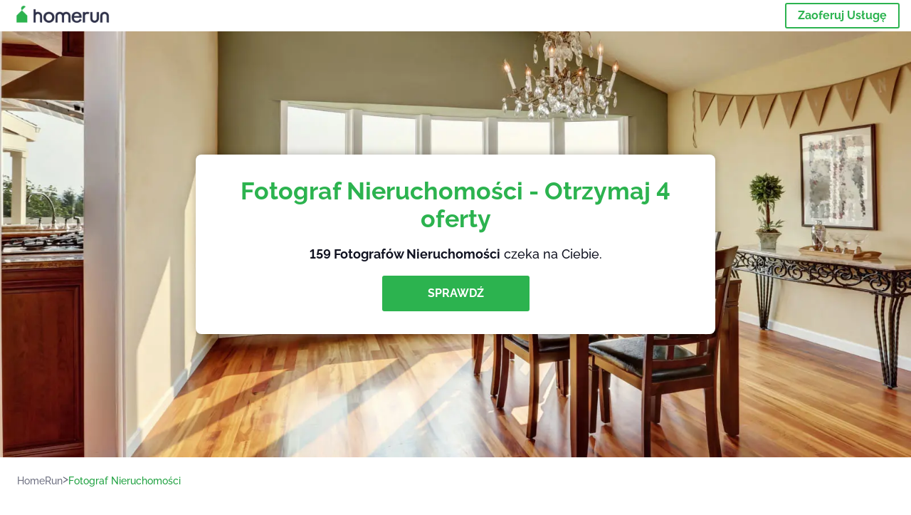

--- FILE ---
content_type: text/html; charset=utf-8
request_url: https://homerun.pl/fotograf-nieruchomosci
body_size: 100413
content:
<!doctype html><html lang="pl"><head><meta charset="utf-8"><title>Najlepsze Fotograf Nieruchomości | HomeRun</title><base href="/"><meta name="viewport" content="width=device-width,initial-scale=1"><link rel="canonical" href="https://homerun.pl/fotograf-nieruchomosci"><link rel="preload" as="image" id="preload" href="https://cdn.armut.com/images/services/01962-property-photography.jpg?v=1768375567965" imagesrcset="https://cdn.armut.com/images/services/mobile/01962-property-photography.jpg?v=1768375567965 480w, https://cdn.armut.com/images/services/01962-property-photography.jpg?v=1768375567965 800w"><link rel="preconnect" href="https://cdn.armut.com"><link rel="stylesheet" href="https://cdn.armut.com/css/fontawesome.css"><link rel="preconnect" href="https://dev.visualwebsiteoptimizer.com"><script id="vwoCode">window._vwo_code||function(){var e=747326,t=!1,n=window,i=document,o=i.querySelector("#vwoCode"),r="_vwo_"+e+"_settings",s={};try{var a=JSON.parse(localStorage.getItem("_vwo_"+e+"_config"));s=a&&"object"==typeof a?a:{}}catch(e){}var c="session"===s.stT?n.sessionStorage:n.localStorage;code={use_existing_jquery:function(){return"undefined"!=typeof use_existing_jquery?use_existing_jquery:void 0},library_tolerance:function(){return"undefined"!=typeof library_tolerance?library_tolerance:void 0},settings_tolerance:function(){return s.sT||2e3},hide_element_style:function(){return"{"+(s.hES||"opacity:0 !important;filter:alpha(opacity=0) !important;background:none !important")+"}"},hide_element:function(){return"string"==typeof s.hE?s.hE:"body"},getVersion:function(){return 2},finish:function(){if(!t){t=!0;var e=i.getElementById("_vis_opt_path_hides");e&&e.parentNode.removeChild(e)}},finished:function(){return t},load:function(e){var t=this.getSettings(),o=i.createElement("script");t?(o.textContent=t,i.getElementsByTagName("head")[0].appendChild(o),n.VWO&&!VWO.caE||(c.removeItem(r),this.load(e))):(o.fetchPriority="high",o.src=e,o.type="text/javascript",o.onerror=function(){_vwo_code.finish()},i.getElementsByTagName("head")[0].appendChild(o))},getSettings:function(){try{var e=c.getItem(r);if(!e)return;return e=JSON.parse(e),Date.now()>e.e?void c.removeItem(r):e.s}catch(e){return}},init:function(){if(!(i.URL.indexOf("__vwo_disable__")>-1)){var t=this.settings_tolerance();n._vwo_settings_timer=setTimeout((function(){_vwo_code.finish(),c.removeItem(r)}),t);var s=i.currentScript,a=i.createElement("style"),d=this.hide_element(),_=s&&!s.async&&d?d+this.hide_element_style():"",u=i.getElementsByTagName("head")[0];a.setAttribute("id","_vis_opt_path_hides"),o&&a.setAttribute("nonce",o.nonce),a.setAttribute("type","text/css"),a.styleSheet?a.styleSheet.cssText=_:a.appendChild(i.createTextNode(_)),u.appendChild(a),this.load("https://dev.visualwebsiteoptimizer.com/j.php?a="+e+"&u="+encodeURIComponent(i.URL)+"&vn=2")}}},n._vwo_code=code,code.init()}()</script><style ng-app-id="ng">.carousel-flickity:focus{outline:0}.carousel-flickity{overflow:hidden}.carousel-flickity .flickity-button{border:none;background:0 0;width:32px;height:35px;opacity:.4;position:absolute;top:calc(50% - 16px)}.carousel-flickity .flickity-button[disabled]{display:none}.carousel-flickity .previous{left:-22px}.carousel-flickity .next{right:-22px}.carousel-flickity .flickity-slider{height:100%}.flickity-page-dots{position:absolute;width:100%;bottom:-32px;padding:0;margin:0;list-style:none;text-align:center;line-height:1}.flickity-page-dots .dot{display:inline-block;width:10px;height:10px;margin:0 8px;background:#333;border-radius:50%;opacity:.25;cursor:pointer}.flickity-page-dots .dot.is-selected{opacity:1}body,html{height:100%;min-height:100%}body{margin:0;padding:0;font-variant-numeric:lining-nums;color:#111321!important;-webkit-font-smoothing:antialiased;-moz-osx-font-smoothing:grayscale;font-feature-settings:"kern";font-kerning:normal;font-variant-ligatures:common-ligatures;text-rendering:optimizeLegibility;line-height:normal;letter-spacing:normal}button,input,optgroup,select,textarea{color:inherit}input[type=email],input[type=number],input[type=password],input[type=tel],input[type=text],textarea{-webkit-appearance:none}ul{padding:0}a{text-decoration:none}*,:after,:before{box-sizing:border-box}*{font-family:Roboto,Raleway,Helvetica,Arial,sans-serif}h1,h2,h3,h4,p{margin:0}.button,.button__cta,.button__join-us{text-decoration:none;background:0 0;display:inline-block;text-align:center;white-space:nowrap;vertical-align:middle;-webkit-user-select:none;user-select:none;border:none;outline:0;cursor:pointer}.button:hover,.button__cta:hover,.button__join-us:hover{outline:0}.button__cta,.button__primary{text-transform:none;background-color:#2cb34f;color:#fff!important;font-weight:700;font-size:14px;border-radius:3px;line-height:18px}.button__cta:hover,.button__primary:hover{background-color:#1ca03e}.button__cta:active,.button__primary:active{background-color:#168f43}.button__cta:focus,.button__primary:focus{outline:0}.button__cta:disabled,.button__primary:disabled{opacity:.2}.button__join-us,.button__secondary{text-transform:none;background-color:#f8f8f8;color:#111321!important;font-weight:700;font-size:14px;border-radius:3px;line-height:18px}.button__join-us:hover,.button__secondary:hover{background-color:#ebebeb}.button__join-us:active,.button__secondary:active{background-color:#e3e4e6}.button__join-us:focus,.button__secondary:focus{outline:0}.button__join-us:disabled,.button__secondary:disabled{opacity:.2}.button__tertiary{text-transform:none;background-color:transparent;color:#111321!important;font-weight:700;font-size:14px;border-radius:3px;line-height:18px}.button__tertiary:hover{background-color:#ebebeb}.button__tertiary:active{background-color:#e3e4e6}.button__tertiary:focus{outline:0}.button__tertiary:disabled{opacity:.2}.button__primary-destructive{text-transform:none;background-color:#ee401d;color:#fff!important;font-weight:700;font-size:14px;border-radius:3px;line-height:18px}.button__primary-destructive:hover{background-color:#d63a1a}.button__primary-destructive:active{background-color:#be3317}.button__primary-destructive:focus{outline:0}.button__primary-destructive:disabled{opacity:.2}.button__secondary-destructive{text-transform:none;background-color:#f8f8f8;color:#be3317!important;font-weight:700;font-size:14px;border-radius:3px;line-height:18px}.button__secondary-destructive:hover{background-color:#ebebeb}.button__secondary-destructive:active{background-color:#e3e4e6}.button__secondary-destructive:focus{outline:0}.button__secondary-destructive:disabled{opacity:.2}.button__icon{border:none;background:0 0;padding:0;margin:0;cursor:pointer}.button__icon:focus{outline:0}.button__link{background:0 0;border:none;color:#168f43;font-size:16px;outline:0;cursor:pointer;padding:0}.button__link--bold{font-weight:700}.button__link--small{font-size:12px}.button__rounded{font-weight:700;font-size:12px;padding:8px 16px;line-height:1;width:auto;background-color:#f8f8f8;color:#168f43!important;border-radius:20px}.button__rounded:active,.button__rounded:hover{background-color:#f3f3f3}.button__rounded:focus{outline:0}.button__rounded:disabled{opacity:.2}.button--very-small{font-weight:700;font-size:10px;line-height:14px}.button--small{font-weight:700;font-size:12px;line-height:16px}.button--medium{font-weight:700;font-size:14px;line-height:18px}.button--big,.button__cta,.button__join-us{font-weight:700;font-size:16px;line-height:20px}.button--padding-very-small{padding:2px 12px}.button--padding-small{padding:4px 16px}.button--padding-medium{padding:8px 32px}.button--padding-big,.button__cta,.button__join-us{padding:13px 64px}.button__be-pro{font-weight:700;font-size:16px;border-radius:3px;padding:8px 16px;line-height:1;width:auto;background-color:transparent;color:#2cb34f!important;border:2px solid #2cb34f}.button__be-pro:hover{background-color:transparent}.button__be-pro:active{background-color:#1ca03e}.button__be-pro:focus{outline:0}.button__be-pro:disabled{opacity:.2}.button__be-pro:hover{border:2px solid #2cb34f}.button__join-us{width:100%;padding-left:0;padding-right:0}.button__cta{white-space:initial}@media (max-width:1023.98px){.button__cta{width:100%;padding-left:0;padding-right:0}.button__cta--hero{width:calc(100% - 71px)}}@media (min-width:768px){.button__cta--hero{max-width:247px}}@media (min-width:1024px){.button__cta:not(.button__cta--hero){width:100%;padding-left:0;padding-right:0}.button__cta--hero{font-size:16px;line-height:24px;max-width:none}}.manuel-content .read-more{position:absolute;background:0 0;border:none;bottom:24px;right:24px;z-index:2;color:#168f43;font-size:16px;font-weight:700;padding:0;cursor:pointer}.manuel-content .read-more:after{content:"";background:url(https://cdn.armut.com/images/seo-pages/chevron.svg) no-repeat left;width:18px;height:9px;display:inline-block;margin-left:5px}.manuel-content__title{font-weight:700;font-size:18px;position:relative;margin:0 0 32px}.manuel-content__title:before{content:" ";width:100px;height:2px;background-color:#2cb34f;display:block;position:absolute;bottom:-15px}.manuel-content__container{line-height:22px;box-shadow:0 15px 35px #343a4314,0 5px 15px #00000014,0 0 2px #0000001a;border-radius:6px;padding:16px 16px 32px;margin-top:16px;position:relative;background-color:#fff}.manuel-content__container:not(.long){overflow:hidden}.manuel-content__container.long{height:auto}.manuel-content__container.long .read-more{display:none}.manuel-content__container.long:after{display:none}.manuel-content p{margin-bottom:16px}@media (max-width:1023.98px){.manuel-content__bg{position:relative}.manuel-content__bg:before{content:" ";background:url(https://cdn.armut.com/images/seo-pages/curve.svg) no-repeat top left #d9f4e0;background-size:contain;position:absolute;width:100%;height:100%;opacity:.5;top:0;left:0}}@media (min-width:768px){.manuel-content .read-more{bottom:24px;right:unset;left:0}.manuel-content__container{box-shadow:none;padding:0;margin-top:40px;font-size:18px;line-height:28px}.manuel-content__title{font-size:28px}.manuel-content__title:before{content:" ";width:140px}}@font-face{font-family:Raleway;font-style:normal;font-display:swap;font-weight:500;src:url(https://cdn.armut.com/javascript/angular/seo/raleway-v19-latin-ext_latin-500.woff2) format("woff2")}@font-face{font-family:Raleway;font-style:normal;font-display:swap;font-weight:700;src:url(https://cdn.armut.com/javascript/angular/seo/raleway-v19-latin-ext_latin-700.woff2) format("woff2")}.flickity-page-dots .dot{width:40px;margin:0;background-color:#c5c6cd;height:1px;opacity:1;border-radius:0;vertical-align:middle}.flickity-page-dots .dot.is-selected{background-color:#2cb34f;height:3px;border-radius:2px}.flickity-slider{min-height:100%}</style><style ng-app-id="ng">.seo-links__title{font-size:18px;line-height:28px;font-weight:700;margin-bottom:16px}.seo-links__title--sub{font-size:16px;line-height:24px;font-weight:700;color:#168f43;display:inline-block;margin-bottom:8px}.seo-links__item{font-size:14px;line-height:21px;font-weight:700;color:#168f43;display:block;margin-bottom:8px}.seo-links__item:visited{color:#2cb34f}.seo-section__header{font-size:18px;line-height:20px}@media (min-width:1024px){.seo-section__header{font-size:28px;line-height:32px}}.container{width:100%;padding-right:12px;padding-left:12px;margin-right:auto;margin-left:auto}@media (min-width:1024px){.container{max-width:968px}}@media (min-width:1440px){.container{max-width:1024px}}@media (min-width:1768px){.container{max-width:1440px}}.row{display:flex;flex-wrap:wrap;margin-right:-12px;margin-left:-12px}@media (max-width:1023.98px){.row-sm-reverse{flex-wrap:wrap-reverse}}.row>[class^=col-]{padding-top:.75rem;padding-bottom:.75rem;position:relative;width:100%;padding-right:12px;padding-left:12px}.row.center{justify-content:center}.col-4{flex:0 0 33.333333%;max-width:33.333333%}.col-6{flex:0 0 50%;max-width:50%}.col-10{flex:0 0 83.333333%;max-width:83.333333%}.col-11{flex:0 0 auto;max-width:91.66666667%}.col-12{flex:0 0 100%;max-width:100%}@media (min-width:768px){.col-sm-3{flex:0 0 25%;max-width:25%}}@media (min-width:768px){.col-sm-10{flex:0 0 80.3%;max-width:80.3%}}@media (min-width:1024px){.col-md-4{flex:0 0 33.333333%;max-width:33.333333%}.col-md-6{flex:0 0 50%;max-width:50%}.col-md-8{flex:0 0 66.666667%;max-width:66.666667%}.col-md-10{flex:0 0 83.333333%;max-width:83.333333%}}.align-self-center{align-self:center}.align-self-bottom{align-self:flex-end}.flex-col-align-center{display:flex;flex-direction:column;align-items:center}.display-none{display:none}@media (min-width:1024px){.display-fl-md{display:flex}}@media (min-width:1024px){.display-bl-md{display:block}}#sticky{top:0;display:none;position:fixed;left:0;z-index:1;width:100%;background-color:#fff}#sticky-mobile{display:none;position:fixed;left:0;z-index:1;width:100%;background-color:#fff;bottom:0;padding:16px}app-breadcrumb{display:block;margin:0 0 4px 16px}@media (min-width:1024px){app-breadcrumb{margin:24px 0 0 24px}}.cta-desktop{display:none}@media (min-width:1024px){.cta-desktop{display:block;background-color:#fff;padding:32px 8px}}.cta-mobile{background-color:#fff;padding:32px 0}@media (min-width:1024px){.cta-mobile{display:none}}.cta-mobile button~a{margin-top:16px}.seo-links{display:block;margin-bottom:32px;max-height:190px;overflow:hidden}@media (max-width:1439.98px){.seo-links{text-align:center}}@media (min-width:1024px){.seo-links{background-color:#f8f8f8;border-radius:3px;padding:16px;overflow:initial;max-height:initial}}</style><meta name="description" content="Zobacz listę naszych najlepszych Fotografów Nieruchomości, zgodnie z ocenami wystawionymi przez klientów. Otrzymaj 4 spersonalizowane oferty, porównaj ceny i opinie."><style ng-app-id="ng">app-header{padding:4px 16px;z-index:1;justify-content:space-between;align-items:center;display:flex;background-color:#fff}.logo{display:inline-block;padding:4px}</style><style ng-app-id="ng">app-hero{display:block;width:100%}.hero{display:flex;flex-direction:column;align-items:center;position:relative;text-align:center;min-height:400px;margin-bottom:60px}.hero__description{position:absolute;background-color:#fff;border-radius:8px;padding:28px;text-align:center;bottom:-50px;z-index:2;margin:0 28px;box-shadow:0 15px 35px #343a4314,0 5px 15px #00000014,0 0 2px #0000001a}@media (max-width:767.98px){.hero__description .button__primary{padding-left:0;padding-right:0;width:100%}}.hero__description__title{font-size:20px;line-height:24px;margin:0;color:#2cb34f}.hero__description__detail{font-size:14px;line-height:22px;margin:16px 0}.hero__image{position:absolute;top:0;left:0;width:100%;height:100%;max-height:312px;z-index:1;align-items:flex-start;display:flex}.hero__image img{object-fit:cover;height:100%;width:100%}@media (min-width:768px){.hero{display:flex;justify-content:center;align-items:center;min-height:312px;margin-bottom:30px}.hero--image{align-items:unset}.hero__description{position:static;bottom:unset;margin:0}}@media (min-width:1024px){.hero{min-height:598px;margin-bottom:0}.hero__image{max-height:none}.hero__description{max-width:730px;box-shadow:0 0 12px #00000040;padding:32px}.hero__description__title{font-size:34px;line-height:39px}.hero__description__detail{font-size:18px;line-height:28px}.hero__description--sticky{position:fixed;top:15px}}@media (min-width:1440px){.hero{min-height:544px}}</style><style ng-app-id="ng">app-breadcrumb[_ngcontent-ng-c1657238851]{display:block}.breadcrumb[_ngcontent-ng-c1657238851]{display:flex;column-gap:6px;margin:0}@media (min-width:1024px){.breadcrumb.has-bg[_ngcontent-ng-c1657238851]{background-color:#f3f3f3;padding:8px 32px}}.breadcrumb[_ngcontent-ng-c1657238851] li[_ngcontent-ng-c1657238851]{display:inline-block}.breadcrumb[_ngcontent-ng-c1657238851] li[_ngcontent-ng-c1657238851] a[_ngcontent-ng-c1657238851]{font-size:12px;line-height:18px;display:flex;align-items:center;column-gap:6px;color:#6e7081}.breadcrumb[_ngcontent-ng-c1657238851] li[_ngcontent-ng-c1657238851] a[_ngcontent-ng-c1657238851]:after{content:" > ";position:relative;top:-2px;display:inline-block;color:#6e7081;font-size:16px;margin:0}.breadcrumb[_ngcontent-ng-c1657238851] li[_ngcontent-ng-c1657238851]:last-child a[_ngcontent-ng-c1657238851]{color:#1ca03e}.breadcrumb[_ngcontent-ng-c1657238851] li[_ngcontent-ng-c1657238851]:last-child a[_ngcontent-ng-c1657238851]:after{display:none}@media (min-width:768px){.breadcrumb[_ngcontent-ng-c1657238851] li[_ngcontent-ng-c1657238851] a[_ngcontent-ng-c1657238851]{font-size:14px;line-height:18px}}</style><style ng-app-id="ng">footer{background-color:#2d3049;color:#fff;padding:16px 0;margin-top:16px}.footer{font-size:12px;line-height:16px}.footer__title{margin-bottom:16px}.footer__link-item{color:#fff;display:block;margin:8px 0}.footer__link-item:hover,.footer__link-item:visited{color:#fff}</style><style ng-app-id="ng">app-services[_ngcontent-ng-c373390194]{display:block}@media (min-width:768px){.why[_ngcontent-ng-c373390194]{padding:32px 16px}}.service-types[_ngcontent-ng-c373390194]{display:flex;flex-wrap:wrap;justify-content:space-between;color:#fff;font-size:14px;line-height:18px;font-weight:700}@media (min-width:768px){.service-types[_ngcontent-ng-c373390194]{font-size:12px;line-height:16px}}.service-types__item[_ngcontent-ng-c373390194]{display:flex;width:calc(50% - 10px);height:70px;max-width:162px;border-radius:4px;background-repeat:no-repeat;background-size:cover;padding:4px;align-items:flex-end;margin-bottom:46px}@media (min-width:768px){.service-types__item[_ngcontent-ng-c373390194]{width:162px;margin-bottom:30px}}service-types[_ngcontent-ng-c373390194]{--bg-pos-classic-swedish:50% center;--bg-pos-neck-and-back:60% center;--bg-pos-relaxed:40% center;--bg-pos-anti-stress:60% center;--bg-pos-deep-tissue:40% center;--bg-pos-thai:85% center;--bg-pos-aromatherapy:50% center;--bg-pos-foot-reflexology:90% center;--bg-pos-cellulite:60% center;--bg-pos-sports:50% center}</style><style ng-app-id="ng">[_nghost-ng-c3908937763]{display:flex;flex-wrap:wrap;flex:1 100%;row-gap:20px;column-gap:12px;--icon-width:40px;--icon-height:42px}@media (min-width:768px){[_nghost-ng-c3908937763]{--icon-width:50px;--icon-height:47px;row-gap:24px}}.why__header[_ngcontent-ng-c3908937763]{width:100%;text-align:center}@media (min-width:768px){.why__header[_ngcontent-ng-c3908937763]{margin:32px 0 20px}}.reason-list[_ngcontent-ng-c3908937763]{list-style:none;margin:0;display:flex;flex-direction:column;row-gap:16px;width:100%}.reason-list__item[_ngcontent-ng-c3908937763]{display:flex;flex-direction:column;align-items:center;row-gap:16px;background-color:#f8f8f8;border-radius:12px;padding:16px 32px}.reason-list__item-text[_ngcontent-ng-c3908937763]{font-size:14px;line-height:22px;text-align:center;color:#111321;display:flex;flex-direction:column;row-gap:4px}.reason-list__item-text[_ngcontent-ng-c3908937763] b[_ngcontent-ng-c3908937763]{font-size:24px;line-height:28px}@media (min-width:768px){.reason-list[_ngcontent-ng-c3908937763]{display:grid;grid-template-columns:repeat(4,1fr);grid-template-rows:1fr;column-gap:24px}.reason-list[_ngcontent-ng-c3908937763] li[_ngcontent-ng-c3908937763]:first-child:nth-last-child(2){grid-column:2}.reason-list__item[_ngcontent-ng-c3908937763]{font-size:16px;line-height:24px;padding:28px 0;background-color:transparent;row-gap:12px}.reason-list__item[_ngcontent-ng-c3908937763] b[_ngcontent-ng-c3908937763]{font-size:34px;line-height:40px}}@media (min-width:1440px){.reason-list[_ngcontent-ng-c3908937763]{column-gap:56px}}.guarantee[_ngcontent-ng-c3908937763]{display:flex;grid-column-start:1;grid-column-end:5;flex-direction:row;column-gap:28px;padding:24px 28px;border-top:1.5px solid #d9e7d9;border-bottom:1.5px solid #d9e7d9;border-radius:0;--icon-width:36px;--icon-height:36px}.guarantee__description[_ngcontent-ng-c3908937763]{flex-grow:1;flex-shrink:1;flex-basis:0;font-size:14px;line-height:22px;color:#111321}</style><style ng-app-id="ng">[_nghost-ng-c3364205910]{display:block}</style><style ng-app-id="ng">.best-pros__title[_ngcontent-ng-c3097286574]{margin:16px 0;text-align:center;padding:0 12px}@media (min-width:768px){.best-pros__title[_ngcontent-ng-c3097286574]{margin:64px auto 32px}}@media (min-width:768px){.best-pros__title[_ngcontent-ng-c3097286574]{padding:0;margin:0 auto 32px}}@media (min-width:1024px){.best-pros__title[_ngcontent-ng-c3097286574]{text-align:initial}}.comments[_ngcontent-ng-c3097286574]{background-color:#f8f8f8;padding:16px 0 0}.comments__title[_ngcontent-ng-c3097286574]{text-align:center;margin-bottom:24px}@media (min-width:1024px){.comments__title[_ngcontent-ng-c3097286574]{font-size:28px;line-height:32px}}</style><style ng-app-id="ng">[_nghost-ng-c207561922]{display:block}</style><style ng-app-id="ng">[_nghost-ng-c3970172407]{width:var(--icon-width,initial);height:var(--icon-height,initial)}svg[_ngcontent-ng-c3970172407]{width:100%;height:100%}</style><style ng-app-id="ng">[_nghost-ng-c4011191022]{width:var(--icon-width,initial);height:var(--icon-height,initial)}svg[_ngcontent-ng-c4011191022]{width:100%;height:100%}</style><style ng-app-id="ng">.how-it-works{text-align:center}.how-it-works__title{font-weight:700;font-size:24px;line-height:28px;margin:16px 0}@media (min-width:1024px){.how-it-works__title{font-size:28px;line-height:33px}}@media (min-width:768px){.how-it-works__title{margin:60px auto 32px}}.how-it-works__text{padding:16px}.how-it-works__item{font-size:18px;line-height:24px;font-weight:700}.how-it-works__description{font-size:16px;line-height:24px}.how-it-works__image img{width:164px;margin:0 auto}.seo-section__header{font-size:18px;line-height:20px}@media (min-width:1024px){.seo-section__header{font-size:28px;line-height:32px}}how-it-works{display:block;padding:0 12px}.how-it-works__image{display:flex;align-items:center;justify-content:center;width:160px;height:160px;border-radius:50%;background-color:#f8f8f8}.how-it-works__image .message-bubbles{width:78px;height:78px}.how-it-works__image .credit-card{width:82px;height:75px}.how-it-works__image .scale{width:95px;height:94px}.how-it-works__image .thumbs-up{width:80px;height:80px}@media (min-width:1024px){.how-it-works .message-bubbles{width:82px;height:82px}.how-it-works .scale{width:106px;height:106px}.how-it-works .credit-card{width:86px;height:79px}.how-it-works .thumbs-up{width:69px;height:69px}}</style><style ng-app-id="ng">[_nghost-ng-c1157143673]{width:var(--icon-width,initial);height:var(--icon-height,initial)}svg[_ngcontent-ng-c1157143673]{width:100%;height:100%}</style><style ng-app-id="ng">[_nghost-ng-c3428779544]{width:var(--icon-width,initial);height:var(--icon-height,initial)}svg[_ngcontent-ng-c3428779544]{width:100%;height:100%}</style><style ng-app-id="ng">.similar-services[_ngcontent-ng-c3931206374]{padding-top:16px}.similar-services__title[_ngcontent-ng-c3931206374]{margin-bottom:32px}.similar-services__list[_ngcontent-ng-c3931206374]{display:flex;flex-direction:column;row-gap:12px;margin-bottom:8px}.similar-services__item[_ngcontent-ng-c3931206374]{font-size:14px;line-height:18px;margin:0}@media (min-width:1024px){.similar-services__title[_ngcontent-ng-c3931206374]{margin:32px 0 44px;text-align:center}.similar-services__list[_ngcontent-ng-c3931206374]{flex-direction:row;column-gap:80px;justify-content:center}.similar-services__list.grid[_ngcontent-ng-c3931206374]{display:grid;grid-template-columns:repeat(3,1fr);row-gap:32px}.similar-services__list.flex-col[_ngcontent-ng-c3931206374]{flex-direction:column;row-gap:32px}.similar-services__item[_ngcontent-ng-c3931206374]{font-size:18px;line-height:20.88px;margin:0;text-align:center}}@media (max-width:1439.98px){.similar-services[_ngcontent-ng-c3931206374]{text-align:center}}</style><style ng-app-id="ng">[_nghost-ng-c1718937569]{width:var(--icon-width,initial);height:var(--icon-height,initial)}svg[_ngcontent-ng-c1718937569]{width:100%;height:100%}</style><style ng-app-id="ng">[_nghost-ng-c607147422]{display:inline-block;width:var(--icon-width,initial);height:var(--icon-height,initial)}svg[_ngcontent-ng-c607147422]{width:100%;height:100%}@media (max-width:768px){svg.price-comments[_ngcontent-ng-c607147422]{width:15px;height:14px;margin-right:6px}}@media (min-width:768px){svg.price-comments[_ngcontent-ng-c607147422]{margin-right:6px}}</style><style ng-app-id="ng">[_nghost-ng-c1042836048]{width:var(--icon-width,initial);height:var(--icon-height,initial)}svg[_ngcontent-ng-c1042836048]{width:100%;height:100%}</style><style ng-app-id="ng">[_nghost-ng-c3255838202]{width:var(--icon-width,initial);height:var(--icon-height,initial)}svg[_ngcontent-ng-c3255838202]{width:100%;height:100%}</style><style ng-app-id="ng">app-pro-card{display:flex;justify-content:space-between;width:100%;margin-bottom:32px}app-pro-card a,app-pro-card a:focus,app-pro-card a:hover,app-pro-card a:visited{color:#111321}app-pro-card .button__link{font-size:12px;line-height:14px}app-pro-card p{font-size:14px;line-height:18px}.pro-card__photo{border:#e3e4e6;border-radius:50%;width:58px;height:58px;max-width:58px}@media (min-width:1024px){.pro-card__photo{width:80px;height:80px;max-width:80px}}.pro-card__photo.callAngularApps{cursor:pointer}.pro-card__detail{width:calc(100% - 70px)}@media (min-width:1024px){.pro-card__detail{width:calc(100% - 96px)}}.pro-card__name{font-size:18px;line-height:24px;font-weight:700}.pro-card__name.callAngularApps{cursor:pointer}.pro-card__date,.pro-card__place{font-weight:400;font-size:12px;line-height:14px}@media (min-width:1024px){.pro-card__date,.pro-card__place{font-size:14px;line-height:18px}}.pro-card__place{margin:2px 0 4px}.pro-card__info{margin-bottom:16px;word-break:break-word}.pro-card__button{background:0 0;border:none;cursor:pointer}</style><style ng-app-id="ng">.seo-section__header{font-size:18px;line-height:20px}@media (min-width:1024px){.seo-section__header{font-size:28px;line-height:32px}}app-faq{display:block}app-faq h2{text-align:center}app-faq ul{list-style:none}.faq{font-size:14px;line-height:22px}.faq__question{display:block;margin-bottom:8px}.faq__qa-set{margin-bottom:16px}</style><link rel="apple-touch-icon" sizes="57x57" href="https://cdn.armut.com/images/Favicons/ahomerun-apple-icon-57x57.png">
<link rel="apple-touch-icon" sizes="60x60" href="https://cdn.armut.com/images/Favicons/ahomerun-apple-icon-60x60.png">
<link rel="apple-touch-icon" sizes="72x72" href="https://cdn.armut.com/images/Favicons/ahomerun-apple-icon-72x72.png">
<link rel="apple-touch-icon" sizes="76x76" href="https://cdn.armut.com/images/Favicons/ahomerun-apple-icon-76x76.png">
<link rel="apple-touch-icon" sizes="114x114"
  href="https://cdn.armut.com/images/Favicons/ahomerun-apple-icon-114x114.png">
<link rel="apple-touch-icon" sizes="120x120"
  href="https://cdn.armut.com/images/Favicons/ahomerun-apple-icon-120x120.png">
<link rel="apple-touch-icon" sizes="144x144"
  href="https://cdn.armut.com/images/Favicons/ahomerun-apple-icon-144x144.png">
<link rel="apple-touch-icon" sizes="152x152"
  href="https://cdn.armut.com/images/Favicons/ahomerun-apple-icon-152x152.png">
<link rel="apple-touch-icon" sizes="180x180"
  href="https://cdn.armut.com/images/Favicons/ahomerun-apple-icon-180x180.png">
<link rel="icon" type="image/png" href="https://cdn.armut.com/images/Favicons/ahomerun-favicon-16x16.png" sizes="16x16">
<link rel="icon" type="image/png" href="https://cdn.armut.com/images/Favicons/ahomerun-favicon-32x32.png" sizes="32x32">
<link rel="icon" type="image/png" href="https://cdn.armut.com/images/Favicons/ahomerun-favicon-96x96.png" sizes="96x96">
<link rel="icon" type="image/png" href="https://cdn.armut.com/images/Favicons/ahomerun-android-icon-192x192.png"
  sizes="192x192">
<meta name="msapplication-TileColor" content="#00a300">
<meta name="msapplication-TileImage" content="https://cdn.armut.com/images/Favicons/ahomerun-apple-icon-144x144.png">
<style>
  body #iubenda-cs-banner .iubenda-cs-content {
    border-top: 1px solid #585965 !important
  }

  @media (min-width: 992px) {
    body #iubenda-cs-banner.iubenda-cs-default .iubenda-cs-rationale {
      margin: 0 auto !important
    }
  }

  body #iubenda-cs-banner .iubenda-banner-content {
    padding: 4px 16px !important
  }

  @media (min-width: 640px) {
    body #iubenda-cs-banner .iubenda-banner-content div:nth-child(1) {
      margin-top: 4px !important
    }
  }

  body #iubenda-cs-banner .iubenda-cs-opt-group {
    margin: 4px 8px !important
  }

  body #iubenda-cs-banner .iubenda-cs-opt-group button {
    padding: 4px 16px !important
  }

  @media (max-width: 639px) {
    body #iubenda-cs-banner .iubenda-cs-opt-group button {
      margin: 2px 3px !important;
      padding: 2px 20px !important
    }
  }
</style>
<script type="text/javascript">
  var _iub = _iub || [];
  _iub.csConfiguration = { "askConsentAtCookiePolicyUpdate": true, "cookiePolicyInOtherWindow": true, "lang": "pl", "perPurposeConsent": true, "siteId": 3478662, "whitelabel": false, "cookiePolicyId": 65244095, "banner": { "acceptButtonColor": "#338507", "acceptButtonDisplay": true, "backgroundColor": "#FFFFFF", "closeButtonDisplay": false, "customizeButtonColor": "#338507", "customizeButtonDisplay": true, "fontSizeBody": "10px", "logo": null, "linksColor": "#000000", "position": "bottom", "rejectButtonColor": "#338507", "rejectButtonDisplay": true, "showTitle": false, "textColor": "#000000" } };
</script>
<script type="text/javascript" src="https://cs.iubenda.com/autoblocking/3478662.js"></script>
<script type="text/javascript" src="//cdn.iubenda.com/cs/iubenda_cs.js" charset="UTF-8" async></script>
<script>
  window.dataLayer = window.dataLayer || [];
</script>

<!-- Modified Analytics code with Optimize plugin -->
<script>
  (function (i, s, o, g, r, a, m) {
    i['GoogleAnalyticsObject'] = r;
    i[r] = i[r] || function () {
      (i[r].q = i[r].q || []).push(arguments)
    }, i[r].l = 1 * new Date();
    a = s.createElement(o),
      m = s.getElementsByTagName(o)[0];
    a.async = 1;
    a.src = g;
    m.parentNode.insertBefore(a, m)
  })(window, document, 'script', 'https://www.google-analytics.com/analytics.js', 'ga');
  ga('create', 'UA-7211276-20', 'auto');
  ga('require', 'OPT-W9RQX4L');
</script>
<!-- Google Tag Manager -->
<script>(function (w, d, s, l, i) {
    w[l] = w[l] || []; w[l].push({
      'gtm.start':
        new Date().getTime(), event: 'gtm.js'
    }); var f = d.getElementsByTagName(s)[0],
      j = d.createElement(s), dl = l != 'dataLayer' ? '&l=' + l : ''; j.async = true; j.src =
        'https://www.googletagmanager.com/gtm.js?id=' + i + dl; f.parentNode.insertBefore(j, f);
  })(window, document, 'script', 'dataLayer', 'GTM-M3J3GDR');</script>
<!-- End Google Tag Manager -->

</head>

<body>
  <noscript><iframe src="https://www.googletagmanager.com/ns.html?id=GTM-M3J3GDR" height="0" width="0"
      style="display:none;visibility:hidden"></iframe></noscript><app-root ng-version="16.2.12" ng-server-context="ssg"><router-outlet></router-outlet><app-service-factory><input id="serviceId" type="hidden" value="4571"><input id="arealevel1id" type="hidden"><input id="arealevel2id" type="hidden"><input id="serviceName" type="hidden" value="Fotograf Nieruchomości"><input id="serviceImageUrl" type="hidden" value="01962-property-photography.jpg"><input id="bm" type="hidden" value="1"><input id="configurationUrl" type="hidden" value="https://configuration.armut.com/"><input id="cobUrl" type="hidden" value="https://cdn.armut.com/javascript/angular/CustomerOnboarding/"><input id="cobLanguageUrl" type="hidden" value="pl-PL"><input id="countryId" type="hidden" value="10"><input id="collectorHost" type="hidden" value="c.homerun.pl"><input id="countryCode" type="hidden" value="PL"><app-header data-testid="seo-header"><a class="logo" href="https://homerun.pl"><img height="100%" loading="lazy" width="136" class="js-sentinel-button" alt="https://homerun.pl" src="https://cdn.armut.com/images/themes/homerun/logo-negative.png" data-buttonname="SEOS_topLeftLogo_homepage"></a><a data-testid="seo-key-element" type="button" class="button button__be-pro js-sentinel-button" href="https://homerun.pl/rejestracja-wykonawcow-4571" title="Zaoferuj Usługę" data-buttonname="SEOS_topRightProSignup_proSignupWid">Zaoferuj Usługę</a></app-header><app-hero data-testid="seo-service-hero"><div class="hero" title="Fotograf Nieruchomości"><picture class="hero__image"><source media="(max-width: 479px)" srcset="https://cdn.armut.com/images/services/mobile/01962-property-photography.jpg?v=1768375567965"><source media="(max-width: 920px)" srcset="https://cdn.armut.com/images/services/01962-property-photography.jpg?v=1768375567965"><source media="(max-width: 1400px)" srcset="https://cdn.armut.com/images/services/desktop/01962-property-photography.jpg?v=1768375567965"><source media="(min-width: 1400px)" srcset="https://cdn.armut.com/images/services/desktop-large/01962-property-photography.jpg?v=1768375567965"><img alt="Fotograf Nieruchomości" src="https://cdn.armut.com/images/services/01962-property-photography.jpg?v=1768375567965"></picture><div id="hero__description" class="hero__description"><h1 data-testid="seo-key-element" class="hero__description__title">Fotograf Nieruchomości - Otrzymaj 4 oferty</h1><p data-testid="seo-key-element" class="hero__description__detail"><b>159 Fotografów Nieruchomości</b> czeka na Ciebie.</p><button data-testid="seo-key-element" type="button" class="callAngularApps button__cta button__cta--hero js-sentinel-button" data-buttonname="SEOS_stickyWeb_COB" data-url="/quote/fotograf-nieruchomosci/4571/1">SPRAWDŹ</button></div></div></app-hero><app-breadcrumb data-testid="seo-breadcrumb" _nghost-ng-c1657238851><ul _ngcontent-ng-c1657238851 itemscope itemtype="http://schema.org/BreadcrumbList" class="breadcrumb"><li _ngcontent-ng-c1657238851 itemprop="itemListElement" itemscope itemtype="http://schema.org/ListItem"><a _ngcontent-ng-c1657238851 itemprop="item" title="HomeRun" href="https://homerun.pl"><span _ngcontent-ng-c1657238851 itemprop="name" class="js-sentinel-button" data-buttonname="SEOS_breadcrumb_homepage">HomeRun</span></a><meta _ngcontent-ng-c1657238851 itemprop="position" content="1"></li><li _ngcontent-ng-c1657238851 itemprop="itemListElement" itemscope itemtype="http://schema.org/ListItem"><a _ngcontent-ng-c1657238851 itemprop="item" style="pointer-events:none;cursor:default"><span _ngcontent-ng-c1657238851 itemprop="name">Fotograf Nieruchomości</span></a><meta _ngcontent-ng-c1657238851 itemprop="position" content="2"></li></ul></app-breadcrumb><app-default-service _nghost-ng-c373390194><section _ngcontent-ng-c373390194 class="why"><div _ngcontent-ng-c373390194 class="container"><div _ngcontent-ng-c373390194 class="row"><div _ngcontent-ng-c373390194 class="col-12"><app-why _ngcontent-ng-c373390194 data-testid="seo-why" _nghost-ng-c3908937763><h2 _ngcontent-ng-c3908937763 class="seo-section__header why__header">Dlaczego HomeRun dla usługi Fotograf Nieruchomości?</h2><ul _ngcontent-ng-c3908937763 class="reason-list"><li _ngcontent-ng-c3908937763 class="reason-list__item"><icon-bag _ngcontent-ng-c3908937763 _nghost-ng-c3970172407><svg _ngcontent-ng-c3970172407="" xmlns="http://www.w3.org/2000/svg" viewBox="0 0 38 36" fill="none"><g _ngcontent-ng-c3970172407="" clip-path="url(#clip0_748_3454)"><path _ngcontent-ng-c3970172407="" d="M34.1758 10.2319V17.0816H22.252V15.94C22.252 14.6842 21.2764 13.6567 20.084 13.6567H17.916C16.7236 13.6567 15.748 14.6842 15.748 15.94V17.0816H3.82422V10.2319C3.82422 9.60397 4.31201 9.09024 4.9082 9.09024H33.0918C33.688 9.09024 34.1758 9.60397 34.1758 10.2319Z" fill="#2cb34f"/><path _ngcontent-ng-c3970172407="" d="M33.0918 7.18041H26.5879V6.09842C26.5879 3.12295 24.1489 0.688477 21.168 0.688477H16.832C13.8511 0.688477 11.4121 3.12295 11.4121 6.09842V7.18041H4.90821C3.11963 7.18041 1.65625 8.6411 1.65625 10.4264V32.0662C1.65625 33.8514 3.11963 35.3121 4.90821 35.3121H33.0918C34.8804 35.3121 36.3438 33.8514 36.3438 32.0662V10.4264C36.3438 8.6411 34.8804 7.18041 33.0918 7.18041ZM13.5801 6.09842C13.5801 4.31314 15.0435 2.85245 16.832 2.85245H21.168C22.9566 2.85245 24.4199 4.31314 24.4199 6.09842V7.18041H13.5801V6.09842ZM34.1758 32.0662C34.1758 32.6613 33.688 33.1482 33.0918 33.1482H4.90821C4.31201 33.1482 3.82422 32.6613 3.82422 32.0662V19.0823H15.7481V20.1643C15.7481 21.3545 16.7236 22.3283 17.916 22.3283H20.084C21.2764 22.3283 22.252 21.3545 22.252 20.1643V19.0823H34.1758V32.0662ZM17.916 20.1643V15.8363H20.084V20.1643H17.916ZM34.1758 16.9183H22.252V15.8363C22.252 14.6461 21.2764 13.6723 20.084 13.6723H17.916C16.7236 13.6723 15.7481 14.6461 15.7481 15.8363V16.9183H3.82422V10.4264C3.82422 9.83128 4.31201 9.34439 4.90821 9.34439H33.0918C33.688 9.34439 34.1758 9.83128 34.1758 10.4264V16.9183Z" fill="#111321"/></g><defs _ngcontent-ng-c3970172407=""><clipPath _ngcontent-ng-c3970172407="" id="clip0_748_3454"><rect _ngcontent-ng-c3970172407="" width="37" height="35" fill="white" transform="translate(0.5 0.5)"/></clipPath></defs></svg></icon-bag><p _ngcontent-ng-c3908937763 data-testid="seo-key-element" dynamicencapsulation class="reason-list__item-text">Łącznie <b _ngcontent-ng-c3908937763>159</b> Fotografów Nieruchomości jest gotowych świadczyć usługi najwyższej jakości.</p></li><li _ngcontent-ng-c3908937763 class="reason-list__item"><icon-star _ngcontent-ng-c3908937763 _nghost-ng-c607147422><svg _ngcontent-ng-c607147422="" fill="none" xmlns="http://www.w3.org/2000/svg" class="star" viewBox="0 0 19 17"><path _ngcontent-ng-c607147422="" fill-rule="evenodd" clip-rule="evenodd" d="M9.96106 1.08278C9.78864 0.676846 9.21334 0.676722 9.04074 1.08258L7.1897 5.43516C7.14613 5.5376 7.04943 5.60749 6.9385 5.61672L1.71692 6.0512C1.45126 6.07331 1.34424 6.40504 1.5469 6.57823L5.50857 9.96387C5.59405 10.0369 5.63151 10.1517 5.60559 10.2611L4.41026 15.3082C4.34911 15.5665 4.62867 15.7711 4.85632 15.6348L9.34696 12.9455C9.44188 12.8886 9.56038 12.8886 9.65529 12.9455L14.1431 15.6345C14.3707 15.7709 14.6503 15.5663 14.5892 15.3081L13.3944 10.2611C13.3685 10.1516 13.4059 10.0369 13.4914 9.96388L17.4531 6.57824C17.6558 6.40505 17.5487 6.07331 17.2831 6.05121L12.061 5.61673C11.95 5.60749 11.8533 5.53755 11.8098 5.43505L9.96106 1.08278Z" fill="#2cb34f" stroke="#111321"/></svg></icon-star><p _ngcontent-ng-c3908937763 data-testid="seo-key-element" dynamicencapsulation class="reason-list__item-text">Średnio <b _ngcontent-ng-c3908937763>4,7</b> punktów oceny ułatwia wybór odpowiedniego dostawcy usług.</p></li><li _ngcontent-ng-c3908937763 class="reason-list__item"><icon-comment-bubbles _ngcontent-ng-c3908937763 _nghost-ng-c1042836048><svg _ngcontent-ng-c1042836048="" xmlns="http://www.w3.org/2000/svg" width="24" height="24" viewBox="0 0 37 38" fill="none"><g _ngcontent-ng-c1042836048="" clip-path="url(#clip0_748_3460)"><path _ngcontent-ng-c1042836048="" d="M33.8145 0.395996H12.6865C10.7497 0.395996 9.16514 1.96571 9.16514 3.88426V12.0235H3.29624C1.35951 12.0235 -0.225098 13.5933 -0.225098 15.5118V36.4414C-0.225098 36.9065 0.0683546 37.3135 0.479178 37.4879C0.596556 37.546 0.772616 37.6041 0.948683 37.6041C1.24213 37.6041 1.53559 37.4879 1.77034 37.2553L5.76119 33.3019C5.99595 33.0694 6.28939 32.9531 6.58283 32.9531H24.3656C26.3024 32.9531 27.887 31.3834 27.887 29.4649V21.3256H30.4106C30.704 21.3256 30.9975 21.4419 31.2322 21.6744L35.2231 25.6278C35.4578 25.8603 35.7513 25.9766 36.0447 25.9766C36.2208 25.9766 36.3382 25.9766 36.5142 25.8603C36.9251 25.6859 37.2185 25.2789 37.2185 24.8138V3.88426C37.3359 1.96571 35.81 0.395996 33.8145 0.395996ZM25.5981 29.4649C25.5981 30.1044 25.0699 30.6276 24.4243 30.6276H6.64152C5.7025 30.6276 4.82216 30.9764 4.17658 31.6741L2.18116 33.6508V15.5118C2.18116 14.8723 2.70936 14.349 3.35494 14.349H24.483C25.1286 14.349 25.6568 14.8723 25.6568 15.5118V29.4649H25.5981ZM34.9883 21.9651L32.9929 19.9884C32.3473 19.3489 31.467 18.9419 30.528 18.9419H28.0043V15.4537C28.0043 13.5351 26.4197 11.9654 24.483 11.9654H11.5714V3.82614C11.5714 3.18662 12.0996 2.66338 12.7452 2.66338H33.8732C34.5188 2.66338 35.047 3.18662 35.047 3.82614V21.9651H34.9883Z" fill="#111321"/><path _ngcontent-ng-c1042836048="" d="M15.8795 24.8134C15.8795 25.1041 15.7621 25.3948 15.5274 25.6273C15.2926 25.8599 14.9992 25.9761 14.7057 25.9761H7.66304C7.01746 25.9761 6.48926 25.4529 6.48926 24.8134C6.48926 24.5227 6.60664 24.232 6.8414 23.9995C7.07615 23.7669 7.36959 23.6506 7.66304 23.6506H14.7057C15.3513 23.6506 15.8795 24.1739 15.8795 24.8134Z" fill="#2cb34f"/><path _ngcontent-ng-c1042836048="" d="M28.7911 9.69758H17.0533C16.4077 9.69758 15.8795 9.17434 15.8795 8.53482C15.8795 7.89531 16.4077 7.37207 17.0533 7.37207H28.7911C29.4367 7.37207 29.9649 7.89531 29.9649 8.53482C29.9649 9.17434 29.4953 9.69758 28.7911 9.69758Z" fill="#2cb34f"/><path _ngcontent-ng-c1042836048="" d="M20.5746 20.1624C20.5746 20.4531 20.4573 20.7438 20.2225 20.9763C19.9877 21.2089 19.6943 21.3251 19.4008 21.3251H7.66304C7.01746 21.3251 6.48926 20.8019 6.48926 20.1624C6.48926 19.8717 6.60664 19.581 6.8414 19.3484C7.07615 19.1159 7.36959 18.9996 7.66304 18.9996H19.4008C20.0464 18.9996 20.5746 19.5229 20.5746 20.1624Z" fill="#2cb34f"/><path _ngcontent-ng-c1042836048="" d="M15.8795 24.8134C15.8795 25.1041 15.7621 25.3948 15.5274 25.6273C15.2926 25.8599 14.9992 25.9761 14.7057 25.9761H7.66304C7.01746 25.9761 6.48926 25.4529 6.48926 24.8134C6.48926 24.5227 6.60664 24.232 6.8414 23.9995C7.07615 23.7669 7.36959 23.6506 7.66304 23.6506H14.7057C15.3513 23.6506 15.8795 24.1739 15.8795 24.8134Z" fill="#2cb34f"/></g><defs _ngcontent-ng-c1042836048=""><clipPath _ngcontent-ng-c1042836048="" id="clip0_748_3460"><rect _ngcontent-ng-c1042836048="" width="37" height="38" fill="white"/></clipPath></defs></svg></icon-comment-bubbles><p _ngcontent-ng-c3908937763 data-testid="seo-key-element" dynamicencapsulation class="reason-list__item-text">Zbiór <b _ngcontent-ng-c3908937763>51</b> prawdziwych i zatwierdzonych opinii pomoże w podjęciu decyzji.</p></li><li _ngcontent-ng-c3908937763 class="reason-list__item"><icon-user _ngcontent-ng-c3908937763 _nghost-ng-c4011191022><svg _ngcontent-ng-c4011191022="" fill="none" viewBox="0 0 24 24" xmlns="http://www.w3.org/2000/svg" width="24" height="24"><path _ngcontent-ng-c4011191022="" fill-rule="evenodd" clip-rule="evenodd" d="M13.0002 4H11.0002C9.62269 4 8.50018 5.12251 8.50018 6.50003V10.0001C8.50018 10.9476 8.87268 11.8326 9.54744 12.4976C10.2077 13.1451 11.0752 13.5001 12.0002 13.5001H12.0627C13.9577 13.4651 15.5003 11.8526 15.5003 9.90007V6.50003C15.5003 5.12251 14.3777 4 13.0002 4ZM12.0451 12.5C13.4001 12.475 14.5002 11.31 14.5002 9.89998V6.49994C14.5002 5.67243 13.8279 4.99992 13.0001 4.99992H11.0001C10.1724 4.99992 9.50009 5.67243 9.50009 6.49994V9.99998C9.50009 10.6775 9.76535 11.31 10.2476 11.785C10.7301 12.2575 11.3726 12.5075 12.0451 12.5Z" fill="#404259"/><path _ngcontent-ng-c4011191022="" fill-rule="evenodd" clip-rule="evenodd" d="M17.5002 20.0001H6.50003C5.12176 20.0001 4 18.8785 4 17.5V14.6775C4 14.0617 4.36925 13.5147 4.94026 13.284L7.23104 12.368C7.64904 12.2007 8.1303 12.3357 8.3998 12.6962C9.25681 13.8425 10.5691 14.5 12.0001 14.5C13.4314 14.5 14.7436 13.8425 15.6006 12.6962C15.8699 12.3357 16.3506 12.2015 16.7694 12.368L19.0584 13.2835C19.6312 13.5147 20.0002 14.0617 20.0002 14.6775V17.5C20.0002 18.8785 18.8787 20.0001 17.5002 20.0001ZM7.59904 13.295L5.31302 14.2118C5.12376 14.2885 5.00001 14.4715 5.00001 14.6775V17.5C5.00001 18.3273 5.67302 19.0001 6.50003 19.0001H17.5002C18.3274 19.0001 19.0002 18.3273 19.0002 17.5V14.6775C19.0002 14.4715 18.8767 14.2885 18.6857 14.2113L16.3981 13.2965C15.3541 14.6963 13.7501 15.5 12.0001 15.5C10.2503 15.5 8.64631 14.6963 7.59904 13.295Z" fill="#404259"/><path _ngcontent-ng-c4011191022="" fill-rule="evenodd" clip-rule="evenodd" d="M7.59891 13.2947L5.31288 14.2114C5.12363 14.2882 4.99988 14.4712 4.99988 14.6772V17.4997C4.99988 18.327 5.67289 18.9997 6.4999 18.9997H17.5C18.3273 18.9997 19 18.327 19 17.4997V14.6772C19 14.4712 18.8765 14.2882 18.6855 14.2109L16.398 13.2962C15.354 14.6959 13.75 15.4997 12 15.4997C10.2502 15.4997 8.64617 14.6959 7.59891 13.2947" fill="#2cb34f"/></svg></icon-user><p _ngcontent-ng-c3908937763 data-testid="seo-key-element" dynamicencapsulation class="reason-list__item-text">W zeszłym roku <b _ngcontent-ng-c3908937763>150</b> Fotograf Nieruchomości klienci zaufali HomeRun.</p></li></ul><div _ngcontent-ng-c3908937763 class="guarantee"><icon-shield _ngcontent-ng-c3908937763 _nghost-ng-c3255838202><svg _ngcontent-ng-c3255838202="" viewBox="0 0 24 24" fill="none" xmlns="http://www.w3.org/2000/svg" width="24" height="24"><path _ngcontent-ng-c3255838202="" d="M11.3216 3.30351C11.4961 3.11047 11.7435 3 12 3V20C11.8511 20 11.7019 19.9632 11.5664 19.8893L8.07084 17.9846C6.17658 16.9525 5 14.9679 5 12.8054V6.14772C5 5.64169 5.38573 5.22555 5.87849 5.20037L5.88154 5.20021C7.60138 5.11173 9.3795 5.02024 10.6551 3.96901C10.8255 3.82849 10.9866 3.67443 11.1342 3.51144L11.3216 3.30351Z" fill="#2cb34f"/><path _ngcontent-ng-c3255838202="" d="M12 3.5V19.5M18.1218 5.20037C17.9423 5.19089 17.7624 5.18385 17.5827 5.17654C17.2689 5.16382 16.9548 5.15109 16.6422 5.12754C15.0388 5.00597 13.6978 4.43226 12.8658 3.51144L12.6776 3.30324C12.5034 3.11047 12.2565 3 12 3C11.7435 3 11.4961 3.11047 11.3216 3.30351L11.1342 3.51144C10.9866 3.67443 10.8255 3.82849 10.6551 3.96901C9.37875 5.02086 7.59928 5.11183 5.87849 5.20037C5.38573 5.22555 5 5.64169 5 6.14772V12.8054C5 14.9679 6.17658 16.9525 8.07084 17.9846L11.5664 19.8893C11.7019 19.9632 11.8511 20 12 20C12.1489 20 12.2981 19.9632 12.4338 19.8893L15.9294 17.9846C17.8234 16.9525 19 14.9679 19 12.8054V6.14772C19 5.64169 18.614 5.22555 18.1218 5.20037Z" stroke="#404359"/></svg></icon-shield><p _ngcontent-ng-c3908937763 class="guarantee__description">Zależy nam, aby nasi fachowcy świadczyli usługi najlepszej jakości. Z HomeRun masz pewność, że Twój projekt przebiegnie bez przeszkód.</p></div></app-why></div></div></div></section><app-custom-content _ngcontent-ng-c373390194 _nghost-ng-c3364205910></app-custom-content><best-pros _ngcontent-ng-c373390194 _nghost-ng-c3097286574><section _ngcontent-ng-c3097286574 class="best-pros"><div _ngcontent-ng-c3097286574 class="container"><div _ngcontent-ng-c3097286574 class="row"><div _ngcontent-ng-c3097286574 class="col-12"><h2 _ngcontent-ng-c3097286574 data-testid="seo-key-element" class="seo-section__header best-pros__title">Najlepsze Fotograf Nieruchomości | HomeRun</h2></div></div><div _ngcontent-ng-c3097286574 class="row"><div _ngcontent-ng-c3097286574 class="col-12 col-md-8"><app-pro-card _ngcontent-ng-c3097286574 data-testid="seo-service-pro-card"><a data-testid="seo-key-element" class="pro-card__link" href="https://homerun.pl/pro/marek-bereznicki-warszawa-bemowo-fotograf-nieruchomosci_17791784" title="Marek B. Fotograf Nieruchomości · Bemowo, Warszawa Pokaż profil"><img height="58" loading="lazy" width="58" class="pro-card__photo js-sentinel-button" alt="Marek B. photo" src="https://cdn.armut.com/UserPics/tr:w-58,h-58/default-MB-CA6BB1-image.png" srcset="https://cdn.armut.com/UserPics/tr:w-58,h-58/default-MB-CA6BB1-image.png 640w, https://cdn.armut.com/UserPics/tr:w-80,h-80/default-MB-CA6BB1-image.png 768w" title="Marek B. picture" data-buttonname="SEOS_proPhoto_proPage"></a><div class="pro-card__detail"><a class="pro-card__link" href="https://homerun.pl/pro/marek-bereznicki-warszawa-bemowo-fotograf-nieruchomosci_17791784" title="Marek B. Fotograf Nieruchomości · Bemowo, Warszawa Pokaż profil"><h3 class="pro-card__name js-sentinel-button" data-buttonname="SEOS_proName_proPage">Marek B.</h3></a><h3 data-testid="seo-key-element" class="pro-card__date">21.08.2023</h3><h3 class="pro-card__place">Fotograf Nieruchomości · Bemowo, Warszawa</h3><p class="pro-card__info">Studio Foto Style Marek Bereźnicki działa na rynku od 2011 roku. Oferuję kompleksowe usługi fotograficzne dla małych, średnich i dużych firm. Projektowanie graficzne ( ulotki, wizytówki, kalendarze, banery), fotografia produktowa ( packshot), fotografia wizerunkowa , fotografia biznesowa,...</p></div></app-pro-card><app-pro-card _ngcontent-ng-c3097286574 data-testid="seo-service-pro-card"><a data-testid="seo-key-element" class="pro-card__link" href="https://homerun.pl/pro/justyna-zolnierczyk-krakow-czyzyny-fotograf-nieruchomosci_64409402" title="Justyna Ż. Fotograf Nieruchomości · Czyżyny, Kraków Pokaż profil"><img height="58" loading="lazy" width="58" class="pro-card__photo js-sentinel-button" alt="Justyna Ż. photo" src="https://cdn.armut.com/UserPics/tr:w-58,h-58/f0c5ae4f-63f2-432f-b489-6ea1029a22c8.jpeg" srcset="https://cdn.armut.com/UserPics/tr:w-58,h-58/f0c5ae4f-63f2-432f-b489-6ea1029a22c8.jpeg 640w, https://cdn.armut.com/UserPics/tr:w-80,h-80/f0c5ae4f-63f2-432f-b489-6ea1029a22c8.jpeg 768w" title="Justyna Ż. picture" data-buttonname="SEOS_proPhoto_proPage"></a><div class="pro-card__detail"><a class="pro-card__link" href="https://homerun.pl/pro/justyna-zolnierczyk-krakow-czyzyny-fotograf-nieruchomosci_64409402" title="Justyna Ż. Fotograf Nieruchomości · Czyżyny, Kraków Pokaż profil"><h3 class="pro-card__name js-sentinel-button" data-buttonname="SEOS_proName_proPage">Justyna Ż.</h3></a><h3 data-testid="seo-key-element" class="pro-card__date">09.06.2024</h3><h3 class="pro-card__place">Fotograf Nieruchomości · Czyżyny, Kraków</h3><p class="pro-card__info">Witam robię fotografie Sesje: Rodzinne Chrzest Narzeczeńska Dziecięce Pogrzeb Noworodkowa Dziecięce Portret</p></div></app-pro-card><app-pro-card _ngcontent-ng-c3097286574 data-testid="seo-service-pro-card"><a data-testid="seo-key-element" class="pro-card__link" href="https://homerun.pl/pro/lupa-krakow-krowodrza-fotograf-nieruchomosci_18174217" title="LUPA Fotograf Nieruchomości · Krowodrza, Kraków Pokaż profil"><img height="58" loading="lazy" width="58" class="pro-card__photo js-sentinel-button" alt="LUPA photo" src="https://cdn.armut.com/UserPics/tr:w-58,h-58/ec3e1ca0-15ad-4631-bdaf-7725f3399719.jpeg" srcset="https://cdn.armut.com/UserPics/tr:w-58,h-58/ec3e1ca0-15ad-4631-bdaf-7725f3399719.jpeg 640w, https://cdn.armut.com/UserPics/tr:w-80,h-80/ec3e1ca0-15ad-4631-bdaf-7725f3399719.jpeg 768w" title="LUPA picture" data-buttonname="SEOS_proPhoto_proPage"></a><div class="pro-card__detail"><a class="pro-card__link" href="https://homerun.pl/pro/lupa-krakow-krowodrza-fotograf-nieruchomosci_18174217" title="LUPA Fotograf Nieruchomości · Krowodrza, Kraków Pokaż profil"><h3 class="pro-card__name js-sentinel-button" data-buttonname="SEOS_proName_proPage">LUPA</h3></a><h3 data-testid="seo-key-element" class="pro-card__date">12.09.2023</h3><h3 class="pro-card__place">Fotograf Nieruchomości · Krowodrza, Kraków</h3><p class="pro-card__info">Fotografia zawodowo zajmuję się od prawie 10 lat. Specjalizuję się w portrecie i wydarzeniach - rodzinnych i biznesowych. W dokumentacji imprez najważniejsze jest uchwycenie clue wydarzenia - intymnych rodzinnych chwil, czy tez kluczowych wydarzeń biznesowych, w których centrum zawsze jest...</p></div></app-pro-card><app-pro-card _ngcontent-ng-c3097286574 data-testid="seo-service-pro-card"><a data-testid="seo-key-element" class="pro-card__link" href="https://homerun.pl/pro/tomasz-perkowski-warszawa-wlochy-fotograf-nieruchomosci_21906281" title="Tomasz P. Fotograf Nieruchomości · Włochy, Warszawa Pokaż profil"><img height="58" loading="lazy" width="58" class="pro-card__photo js-sentinel-button" alt="Tomasz P. photo" src="https://cdn.armut.com/UserPics/tr:w-58,h-58/default-TP-FF9367-image.png" srcset="https://cdn.armut.com/UserPics/tr:w-58,h-58/default-TP-FF9367-image.png 640w, https://cdn.armut.com/UserPics/tr:w-80,h-80/default-TP-FF9367-image.png 768w" title="Tomasz P. picture" data-buttonname="SEOS_proPhoto_proPage"></a><div class="pro-card__detail"><a class="pro-card__link" href="https://homerun.pl/pro/tomasz-perkowski-warszawa-wlochy-fotograf-nieruchomosci_21906281" title="Tomasz P. Fotograf Nieruchomości · Włochy, Warszawa Pokaż profil"><h3 class="pro-card__name js-sentinel-button" data-buttonname="SEOS_proName_proPage">Tomasz P.</h3></a><h3 data-testid="seo-key-element" class="pro-card__date">23.10.2023</h3><h3 class="pro-card__place">Fotograf Nieruchomości · Włochy, Warszawa</h3><p class="pro-card__info">Fotograf studyjny i reportażowy z bardzo dużym doświadczeniem. Szkoleniowiec i nauczyciel fotografii</p></div></app-pro-card><app-pro-card _ngcontent-ng-c3097286574 data-testid="seo-service-pro-card"><a data-testid="seo-key-element" class="pro-card__link" href="https://homerun.pl/pro/mateusz-filipiuk-warszawa-bialoleka-fotograf-nieruchomosci_18183304" title="Mateusz F. Fotograf Nieruchomości · Białołęka, Warszawa Pokaż profil"><img height="58" loading="lazy" width="58" class="pro-card__photo js-sentinel-button" alt="Mateusz F. photo" src="https://cdn.armut.com/UserPics/tr:w-58,h-58/ddc7cbd3-7248-4b05-9bde-449259f940bb.jpeg" srcset="https://cdn.armut.com/UserPics/tr:w-58,h-58/ddc7cbd3-7248-4b05-9bde-449259f940bb.jpeg 640w, https://cdn.armut.com/UserPics/tr:w-80,h-80/ddc7cbd3-7248-4b05-9bde-449259f940bb.jpeg 768w" title="Mateusz F. picture" data-buttonname="SEOS_proPhoto_proPage"></a><div class="pro-card__detail"><a class="pro-card__link" href="https://homerun.pl/pro/mateusz-filipiuk-warszawa-bialoleka-fotograf-nieruchomosci_18183304" title="Mateusz F. Fotograf Nieruchomości · Białołęka, Warszawa Pokaż profil"><h3 class="pro-card__name js-sentinel-button" data-buttonname="SEOS_proName_proPage">Mateusz F.</h3></a><h3 data-testid="seo-key-element" class="pro-card__date">13.09.2023</h3><h3 class="pro-card__place">Fotograf Nieruchomości · Białołęka, Warszawa</h3><p class="pro-card__info">Cena - jestem drogi. Skoro doceniam siebie to tak samo docenię Ciebie na sesji. Za tym oczywiście idzie jakość i zdjęć i naszej współpracy. Ze mną zrobisz sesję na najwyższym poziomie. Uwierz, nie stać Cię na tanie sesję. Z resztą pogadajmy, to się przekonasz.</p></div></app-pro-card><app-pro-card _ngcontent-ng-c3097286574 data-testid="seo-service-pro-card"><a data-testid="seo-key-element" class="pro-card__link" href="https://homerun.pl/pro/mito-michal-tolczyk-warszawa-srodmiescie-fotograf-nieruchomosci_62148218" title="MITO Michał Tołczyk Fotograf Nieruchomości · Śródmieście, Warszawa Pokaż profil"><img height="58" loading="lazy" width="58" class="pro-card__photo js-sentinel-button" alt="MITO Michał Tołczyk photo" src="https://cdn.armut.com/UserPics/tr:w-58,h-58/6846d9a2-fe42-45c9-b96f-0d22fb42b465.jpeg" srcset="https://cdn.armut.com/UserPics/tr:w-58,h-58/6846d9a2-fe42-45c9-b96f-0d22fb42b465.jpeg 640w, https://cdn.armut.com/UserPics/tr:w-80,h-80/6846d9a2-fe42-45c9-b96f-0d22fb42b465.jpeg 768w" title="MITO Michał Tołczyk picture" data-buttonname="SEOS_proPhoto_proPage"></a><div class="pro-card__detail"><a class="pro-card__link" href="https://homerun.pl/pro/mito-michal-tolczyk-warszawa-srodmiescie-fotograf-nieruchomosci_62148218" title="MITO Michał Tołczyk Fotograf Nieruchomości · Śródmieście, Warszawa Pokaż profil"><h3 class="pro-card__name js-sentinel-button" data-buttonname="SEOS_proName_proPage">MITO Michał Tołczyk</h3></a><h3 data-testid="seo-key-element" class="pro-card__date">14.02.2024</h3><h3 class="pro-card__place">Fotograf Nieruchomości · Śródmieście, Warszawa</h3><p class="pro-card__info">Doświadczenie w Fotografii Wnętrz: Z moim doświadczeniem w fotografii wnętrz, mogę doskonale zrozumieć, jak istotne są starannie dobrane kadry, precyzyjne oświetlenie i odpowiednia kompozycja, co przekłada się na jakość i atrakcyjność zdjęć</p></div></app-pro-card><app-pro-card _ngcontent-ng-c3097286574 data-testid="seo-service-pro-card"><a data-testid="seo-key-element" class="pro-card__link" href="https://homerun.pl/pro/ernest-machalski-warszawa-bialoleka-fotograf-nieruchomosci_18175002" title="Ernest M. Fotograf Nieruchomości · Białołęka, Warszawa Pokaż profil"><img height="58" loading="lazy" width="58" class="pro-card__photo js-sentinel-button" alt="Ernest M. photo" src="https://cdn.armut.com/UserPics/tr:w-58,h-58/330b2971-3ca7-4cf7-94b7-395958132752.jpeg" srcset="https://cdn.armut.com/UserPics/tr:w-58,h-58/330b2971-3ca7-4cf7-94b7-395958132752.jpeg 640w, https://cdn.armut.com/UserPics/tr:w-80,h-80/330b2971-3ca7-4cf7-94b7-395958132752.jpeg 768w" title="Ernest M. picture" data-buttonname="SEOS_proPhoto_proPage"></a><div class="pro-card__detail"><a class="pro-card__link" href="https://homerun.pl/pro/ernest-machalski-warszawa-bialoleka-fotograf-nieruchomosci_18175002" title="Ernest M. Fotograf Nieruchomości · Białołęka, Warszawa Pokaż profil"><h3 class="pro-card__name js-sentinel-button" data-buttonname="SEOS_proName_proPage">Ernest M.</h3></a><h3 data-testid="seo-key-element" class="pro-card__date">12.09.2023</h3><h3 class="pro-card__place">Fotograf Nieruchomości · Białołęka, Warszawa</h3><p class="pro-card__info">Cześć, jestem dyplomowanym fotografem z doświadczeniem w zakresie fotografii produktowej oraz portretowej.</p></div></app-pro-card><app-pro-card _ngcontent-ng-c3097286574 data-testid="seo-service-pro-card"><a data-testid="seo-key-element" class="pro-card__link" href="https://homerun.pl/pro/projekt-miejsca-krakow-nowa-huta-fotograf-nieruchomosci_16014602" title="Projekt Miejsca Fotograf Nieruchomości · Nowa Huta, Kraków Pokaż profil"><img height="58" loading="lazy" width="58" class="pro-card__photo js-sentinel-button" alt="Projekt Miejsca photo" src="https://cdn.armut.com/UserPics/tr:w-58,h-58/default-PC-69D9C6-image.png" srcset="https://cdn.armut.com/UserPics/tr:w-58,h-58/default-PC-69D9C6-image.png 640w, https://cdn.armut.com/UserPics/tr:w-80,h-80/default-PC-69D9C6-image.png 768w" title="Projekt Miejsca picture" data-buttonname="SEOS_proPhoto_proPage"></a><div class="pro-card__detail"><a class="pro-card__link" href="https://homerun.pl/pro/projekt-miejsca-krakow-nowa-huta-fotograf-nieruchomosci_16014602" title="Projekt Miejsca Fotograf Nieruchomości · Nowa Huta, Kraków Pokaż profil"><h3 class="pro-card__name js-sentinel-button" data-buttonname="SEOS_proName_proPage">Projekt Miejsca</h3></a><h3 data-testid="seo-key-element" class="pro-card__date">16.08.2023</h3><h3 class="pro-card__place">Fotograf Nieruchomości · Nowa Huta, Kraków</h3><p class="pro-card__info">Projekt MIEJSCA stworzył duet fotografów z Krakowa. Wspólne studia w Polsce oraz Portugalii, zauroczenie architekturą i pasja do pokazywania świata na fotografiach to to co ich łączy. Z czasem zamiłowanie do nowatorskich rozwiązań wnętrzarskich czy nawiązań w nich do przeszłości, a także...</p></div></app-pro-card><app-pro-card _ngcontent-ng-c3097286574 data-testid="seo-service-pro-card"><a data-testid="seo-key-element" class="pro-card__link" href="https://homerun.pl/pro/katarzyna-krajewska-bialystok-sienkiewicza-fotograf-nieruchomosci_69152351" title="Katarzyna K. Fotograf Nieruchomości · Sienkiewicza, Białystok Pokaż profil"><img height="58" loading="lazy" width="58" class="pro-card__photo js-sentinel-button" alt="Katarzyna K. photo" src="https://cdn.armut.com/UserPics/tr:w-58,h-58/0c244658-10b0-4cb1-8afa-60c0de3cfd34.jpeg" srcset="https://cdn.armut.com/UserPics/tr:w-58,h-58/0c244658-10b0-4cb1-8afa-60c0de3cfd34.jpeg 640w, https://cdn.armut.com/UserPics/tr:w-80,h-80/0c244658-10b0-4cb1-8afa-60c0de3cfd34.jpeg 768w" title="Katarzyna K. picture" data-buttonname="SEOS_proPhoto_proPage"></a><div class="pro-card__detail"><a class="pro-card__link" href="https://homerun.pl/pro/katarzyna-krajewska-bialystok-sienkiewicza-fotograf-nieruchomosci_69152351" title="Katarzyna K. Fotograf Nieruchomości · Sienkiewicza, Białystok Pokaż profil"><h3 class="pro-card__name js-sentinel-button" data-buttonname="SEOS_proName_proPage">Katarzyna K.</h3></a><h3 data-testid="seo-key-element" class="pro-card__date">04.12.2024</h3><h3 class="pro-card__place">Fotograf Nieruchomości · Sienkiewicza, Białystok</h3><p class="pro-card__info">Jeśli szukasz fotografa który szybko wykona zlecenie sesji i do tego jest profesjonalny w swoim zawodzie. To dobrze trafiłeś/aś :) Wykonam zdjęcia jak i oddam je po obróbce, już gotowe na dysku Google. Przyjadę do Waszego domu lub wykonam sesje plenerowe. Miło mi będzie zachować wasze chwilę w...</p></div></app-pro-card><app-pro-card _ngcontent-ng-c3097286574 data-testid="seo-service-pro-card"><a data-testid="seo-key-element" class="pro-card__link" href="https://homerun.pl/pro/kamila-w-krakow-stare-miasto-fotograf-nieruchomosci_18131577" title="Kamila W. Fotograf Nieruchomości · Stare Miasto, Kraków Pokaż profil"><img height="58" loading="lazy" width="58" class="pro-card__photo js-sentinel-button" alt="Kamila W. photo" src="https://cdn.armut.com/UserPics/tr:w-58,h-58/806b4efc-319f-43d8-aaea-b0322c8274e3.jpeg" srcset="https://cdn.armut.com/UserPics/tr:w-58,h-58/806b4efc-319f-43d8-aaea-b0322c8274e3.jpeg 640w, https://cdn.armut.com/UserPics/tr:w-80,h-80/806b4efc-319f-43d8-aaea-b0322c8274e3.jpeg 768w" title="Kamila W. picture" data-buttonname="SEOS_proPhoto_proPage"></a><div class="pro-card__detail"><a class="pro-card__link" href="https://homerun.pl/pro/kamila-w-krakow-stare-miasto-fotograf-nieruchomosci_18131577" title="Kamila W. Fotograf Nieruchomości · Stare Miasto, Kraków Pokaż profil"><h3 class="pro-card__name js-sentinel-button" data-buttonname="SEOS_proName_proPage">Kamila W.</h3></a><h3 data-testid="seo-key-element" class="pro-card__date">10.09.2023</h3><h3 class="pro-card__place">Fotograf Nieruchomości · Stare Miasto, Kraków</h3><p class="pro-card__info">Jestem osobą pełną pasji, kreatywności, lubiącą pracować z ludźmi. Fotografia to dla mnie możliwość na pokazanie swojego świata, podzielenia się nim, a także stworzenie magicznych chwil dla rodzin, zakochanych, a także i indywidualnych osób. Lubię to co robię i z każdą chwilą jestem zachwycona...</p></div></app-pro-card><app-pro-card _ngcontent-ng-c3097286574 data-testid="seo-service-pro-card"><a data-testid="seo-key-element" class="pro-card__link" href="https://homerun.pl/pro/marek-malek-krakow-pradnik-bialy-fotograf-nieruchomosci_79912035" title="Marek M. Fotograf Nieruchomości · Prądnik Biały, Kraków Pokaż profil"><img height="58" loading="lazy" width="58" class="pro-card__photo js-sentinel-button" alt="Marek M. photo" src="https://cdn.armut.com/UserPics/tr:w-58,h-58/default-MM-30C365-image.png" srcset="https://cdn.armut.com/UserPics/tr:w-58,h-58/default-MM-30C365-image.png 640w, https://cdn.armut.com/UserPics/tr:w-80,h-80/default-MM-30C365-image.png 768w" title="Marek M. picture" data-buttonname="SEOS_proPhoto_proPage"></a><div class="pro-card__detail"><a class="pro-card__link" href="https://homerun.pl/pro/marek-malek-krakow-pradnik-bialy-fotograf-nieruchomosci_79912035" title="Marek M. Fotograf Nieruchomości · Prądnik Biały, Kraków Pokaż profil"><h3 class="pro-card__name js-sentinel-button" data-buttonname="SEOS_proName_proPage">Marek M.</h3></a><h3 data-testid="seo-key-element" class="pro-card__date">02.01.2026</h3><h3 class="pro-card__place">Fotograf Nieruchomości · Prądnik Biały, Kraków</h3><p class="pro-card__info">ART MAR GROUP pośredniczy w uzyskiwaniu kredytów hipotecznych kredytów gotówkowych kredytów firmowych leasingów oraz oferuje ubezpieczenia na życie ubezpieczenia majątkowe ubezpieczenia komunikacyjne Firma zajmuje się również kupnem nieruchomości sprzedażą nieruchomości wynajmem nieruchomości...</p></div></app-pro-card><app-pro-card _ngcontent-ng-c3097286574 data-testid="seo-service-pro-card"><a data-testid="seo-key-element" class="pro-card__link" href="https://homerun.pl/pro/krzysztof-pindara-brzezinski-warszawa-praga-poludnie-fotograf-nieruchomosci_63956975" title="Krzysztof P. Fotograf Nieruchomości · Praga-Południe, Warszawa Pokaż profil"><img height="58" loading="lazy" width="58" class="pro-card__photo js-sentinel-button" alt="Krzysztof P. photo" src="https://cdn.armut.com/UserPics/tr:w-58,h-58/default-KP-FF9367-image.png" srcset="https://cdn.armut.com/UserPics/tr:w-58,h-58/default-KP-FF9367-image.png 640w, https://cdn.armut.com/UserPics/tr:w-80,h-80/default-KP-FF9367-image.png 768w" title="Krzysztof P. picture" data-buttonname="SEOS_proPhoto_proPage"></a><div class="pro-card__detail"><a class="pro-card__link" href="https://homerun.pl/pro/krzysztof-pindara-brzezinski-warszawa-praga-poludnie-fotograf-nieruchomosci_63956975" title="Krzysztof P. Fotograf Nieruchomości · Praga-Południe, Warszawa Pokaż profil"><h3 class="pro-card__name js-sentinel-button" data-buttonname="SEOS_proName_proPage">Krzysztof P.</h3></a><h3 data-testid="seo-key-element" class="pro-card__date">20.05.2024</h3><h3 class="pro-card__place">Fotograf Nieruchomości · Praga-Południe, Warszawa</h3><p class="pro-card__info">Jestem pasjonatem fotografii. Fotografowanie sprawia mi przyjemność w poznawaniu ludzi i spełnianiu ich marzeń.</p></div></app-pro-card><app-pro-card _ngcontent-ng-c3097286574 data-testid="seo-service-pro-card"><a data-testid="seo-key-element" class="pro-card__link" href="https://homerun.pl/pro/witold-hejnowicz-malopolska-gorlice-fotograf-nieruchomosci_73484929" title="Witold H. Fotograf Nieruchomości · Gorlice, Małopolska Pokaż profil"><img height="58" loading="lazy" width="58" class="pro-card__photo js-sentinel-button" alt="Witold H. photo" src="https://cdn.armut.com/UserPics/tr:w-58,h-58/554f5938-161b-4635-aec1-ca3995cd66d0.jpeg" srcset="https://cdn.armut.com/UserPics/tr:w-58,h-58/554f5938-161b-4635-aec1-ca3995cd66d0.jpeg 640w, https://cdn.armut.com/UserPics/tr:w-80,h-80/554f5938-161b-4635-aec1-ca3995cd66d0.jpeg 768w" title="Witold H. picture" data-buttonname="SEOS_proPhoto_proPage"></a><div class="pro-card__detail"><a class="pro-card__link" href="https://homerun.pl/pro/witold-hejnowicz-malopolska-gorlice-fotograf-nieruchomosci_73484929" title="Witold H. Fotograf Nieruchomości · Gorlice, Małopolska Pokaż profil"><h3 class="pro-card__name js-sentinel-button" data-buttonname="SEOS_proName_proPage">Witold H.</h3></a><h3 data-testid="seo-key-element" class="pro-card__date">22.05.2025</h3><h3 class="pro-card__place">Fotograf Nieruchomości · Gorlice, Małopolska</h3><p class="pro-card__info">Profesjonalne fotografie nieruchomości, które przyciągają uwagę klientów! Oferuję: Wysokiej jakości zdjęcia wnętrz i elewacji, Filmowanie i fotografia z drona (w tym zdjęcia lotnicze, panoramy, wideo) Retusz i obróbka zdjęć dla lepszej prezentacji Szybki termin realizacji i elastyczne...</p></div></app-pro-card><app-pro-card _ngcontent-ng-c3097286574 data-testid="seo-service-pro-card"><a data-testid="seo-key-element" class="pro-card__link" href="https://homerun.pl/pro/roman-hozhyi-warszawa-targowek-fotograf-nieruchomosci_15966534" title="Roman H. Fotograf Nieruchomości · Targówek, Warszawa Pokaż profil"><img height="58" loading="lazy" width="58" class="pro-card__photo js-sentinel-button" alt="Roman H. photo" src="https://cdn.armut.com/UserPics/tr:w-58,h-58/eafc4f33-867f-4b3e-99a9-b82d2f8c0a98.jpeg" srcset="https://cdn.armut.com/UserPics/tr:w-58,h-58/eafc4f33-867f-4b3e-99a9-b82d2f8c0a98.jpeg 640w, https://cdn.armut.com/UserPics/tr:w-80,h-80/eafc4f33-867f-4b3e-99a9-b82d2f8c0a98.jpeg 768w" title="Roman H. picture" data-buttonname="SEOS_proPhoto_proPage"></a><div class="pro-card__detail"><a class="pro-card__link" href="https://homerun.pl/pro/roman-hozhyi-warszawa-targowek-fotograf-nieruchomosci_15966534" title="Roman H. Fotograf Nieruchomości · Targówek, Warszawa Pokaż profil"><h3 class="pro-card__name js-sentinel-button" data-buttonname="SEOS_proName_proPage">Roman H.</h3></a><h3 data-testid="seo-key-element" class="pro-card__date">14.08.2023</h3><h3 class="pro-card__place">Fotograf Nieruchomości · Targówek, Warszawa</h3><p class="pro-card__info">Cześć, możecie państwo zobaczyć moje pracy również przy okazji mogę udostępnić portfolio</p></div></app-pro-card><app-pro-card _ngcontent-ng-c3097286574 data-testid="seo-service-pro-card"><a data-testid="seo-key-element" class="pro-card__link" href="https://homerun.pl/pro/stella-flow-photo-lodz-lodz-polesie-fotograf-nieruchomosci_17957323" title="Stella Flow Photo Fotograf Nieruchomości · Łódź-Polesie, Łódź Pokaż profil"><img height="58" loading="lazy" width="58" class="pro-card__photo js-sentinel-button" alt="Stella Flow Photo photo" src="https://cdn.armut.com/UserPics/tr:w-58,h-58/3070568e-e301-4be0-8e4e-7d1b368dc7d7.jpeg" srcset="https://cdn.armut.com/UserPics/tr:w-58,h-58/3070568e-e301-4be0-8e4e-7d1b368dc7d7.jpeg 640w, https://cdn.armut.com/UserPics/tr:w-80,h-80/3070568e-e301-4be0-8e4e-7d1b368dc7d7.jpeg 768w" title="Stella Flow Photo picture" data-buttonname="SEOS_proPhoto_proPage"></a><div class="pro-card__detail"><a class="pro-card__link" href="https://homerun.pl/pro/stella-flow-photo-lodz-lodz-polesie-fotograf-nieruchomosci_17957323" title="Stella Flow Photo Fotograf Nieruchomości · Łódź-Polesie, Łódź Pokaż profil"><h3 class="pro-card__name js-sentinel-button" data-buttonname="SEOS_proName_proPage">Stella Flow Photo</h3></a><h3 data-testid="seo-key-element" class="pro-card__date">30.08.2023</h3><h3 class="pro-card__place">Fotograf Nieruchomości · Łódź-Polesie, Łódź</h3><p class="pro-card__info">Jeśli zależy Ci na profesjonalnych fotografiach , które będą wyrażały swoja autentyczność bez sztucznego pozowania to zapraszam do kontaktu.</p></div></app-pro-card></div><div _ngcontent-ng-c3097286574 class="col-12 col-md-4"><div _ngcontent-ng-c3097286574 class="cta-mobile"><button _ngcontent-ng-c3097286574 data-testid="seo-key-element seo-service-how-it-works-cta" type="button" class="callAngularApps button__cta js-sentinel-button" data-buttonname="SEOS_howItWorksCTA_COB" data-url="/quote/fotograf-nieruchomosci/4571/1">Otrzymaj 4 Fotograf Nieruchomości Wyceny</button><a _ngcontent-ng-c3097286574 data-testid="seo-key-element seo-service-how-it-works-pro-signup" class="button__join-us js-sentinel-button" href="https://homerun.pl/rejestracja-wykonawcow-4571" title="Rejestracja Profesjonalistów" data-buttonname="SEOS_howItWorksProSignup_proSignupWid">Rejestracja Profesjonalistów</a></div></div></div></div></section></best-pros><how-it-works _ngcontent-ng-c373390194 data-testid="seo-service-how-it-works"><section class="how-it-works"><div class="container"><div class="row center"><div class="col-12"><h2 data-testid="seo-key-element" class="seo-section__header how-it-works__title">Jak działa usługa Fotograf Nieruchomości na HomeRun?</h2></div></div><div class="row center"><div class="col-12 col-sm-3 flex-col-align-center"><div class="how-it-works__image"><how-works _nghost-ng-c1157143673><svg _ngcontent-ng-c1157143673="" width="91" height="90" viewBox="0 0 91 90" fill="none" xmlns="http://www.w3.org/2000/svg"><path _ngcontent-ng-c1157143673="" d="M71.1231 20.6887H39.9368C37.078 20.6887 34.7391 23.0071 34.7391 25.8407V37.862H26.0762C23.2175 37.862 20.8785 40.1804 20.8785 43.014V73.9259C20.8785 74.6129 21.3116 75.214 21.918 75.4716C22.0913 75.5574 22.3512 75.6433 22.6111 75.6433C23.0442 75.6433 23.4774 75.4716 23.8239 75.1281L29.7146 69.2892C30.0611 68.9457 30.4943 68.7739 30.9274 68.7739H57.1759C60.0347 68.7739 62.3736 66.4555 62.3736 63.622V51.6006H66.0987C66.5318 51.6006 66.965 51.7724 67.3115 52.1158L73.2022 57.9548C73.5487 58.2982 73.9819 58.47 74.415 58.47C74.6749 58.47 74.8482 58.47 75.108 58.2982C75.7144 58.0406 76.1476 57.4396 76.1476 56.7526V25.8407C76.3209 23.0071 74.0685 20.6887 71.1231 20.6887ZM58.9951 63.622C58.9951 64.5665 58.2154 65.3393 57.2625 65.3393H31.014C29.628 65.3393 28.3285 65.8545 27.3756 66.8849L24.4303 69.8044V43.014C24.4303 42.0694 25.2099 41.2966 26.1628 41.2966H57.3492C58.3021 41.2966 59.0817 42.0694 59.0817 43.014V63.622H58.9951ZM72.8557 52.5452L69.9103 49.6257C68.9574 48.6812 67.658 48.0801 66.2719 48.0801H62.5469V42.9281C62.5469 40.0945 60.2079 37.7761 57.3492 37.7761H38.2909V25.7548C38.2909 24.8103 39.0705 24.0375 40.0234 24.0375H71.2098C72.1627 24.0375 72.9423 24.8103 72.9423 25.7548V52.5452H72.8557Z" fill="#111321"/><path _ngcontent-ng-c1157143673="" d="M45.1345 56.7527C45.1345 57.182 44.9613 57.6113 44.6148 57.9548C44.2682 58.2983 43.8351 58.47 43.4019 58.47H33.0065C32.0536 58.47 31.2739 57.6972 31.2739 56.7527C31.2739 56.3233 31.4472 55.894 31.7937 55.5505C32.1402 55.2071 32.5734 55.0353 33.0065 55.0353H43.4019C44.3549 55.0353 45.1345 55.8081 45.1345 56.7527Z" fill="#2cb34f"/><path _ngcontent-ng-c1157143673="" d="M64.1928 34.4273H46.8671C45.9142 34.4273 45.1345 33.6545 45.1345 32.71C45.1345 31.7655 45.9142 30.9927 46.8671 30.9927H64.1928C65.1457 30.9927 65.9254 31.7655 65.9254 32.71C65.9254 33.6545 65.2324 34.4273 64.1928 34.4273Z" fill="#2cb34f"/><path _ngcontent-ng-c1157143673="" d="M52.0648 49.8833C52.0648 50.3127 51.8916 50.742 51.5451 51.0855C51.1985 51.4289 50.7654 51.6007 50.3322 51.6007H33.0065C32.0536 51.6007 31.2739 50.8279 31.2739 49.8833C31.2739 49.454 31.4472 49.0247 31.7937 48.6812C32.1402 48.3377 32.5734 48.166 33.0065 48.166H50.3322C51.2851 48.166 52.0648 48.9388 52.0648 49.8833Z" fill="#2cb34f"/><path _ngcontent-ng-c1157143673="" d="M45.1345 56.7527C45.1345 57.182 44.9613 57.6113 44.6148 57.9548C44.2682 58.2983 43.8351 58.47 43.4019 58.47H33.0065C32.0536 58.47 31.2739 57.6972 31.2739 56.7527C31.2739 56.3233 31.4472 55.894 31.7937 55.5505C32.1402 55.2071 32.5734 55.0353 33.0065 55.0353H43.4019C44.3549 55.0353 45.1345 55.8081 45.1345 56.7527Z" fill="#2cb34f"/><path _ngcontent-ng-c1157143673="" fill-rule="evenodd" clip-rule="evenodd" d="M10.9332 31.6407C10.1749 31.6407 9.56017 32.25 9.56017 33.0016C9.56017 33.7532 10.1749 34.3625 10.9332 34.3625C11.6914 34.3625 12.3061 33.7532 12.3061 33.0016C12.3061 32.25 11.6914 31.6407 10.9332 31.6407ZM8.38333 33.0016C8.38333 31.6057 9.52493 30.4742 10.9332 30.4742C12.3414 30.4742 13.483 31.6057 13.483 33.0016C13.483 34.3974 12.3414 35.529 10.9332 35.529C9.52493 35.529 8.38333 34.3974 8.38333 33.0016Z" fill="black"/><path _ngcontent-ng-c1157143673="" fill-rule="evenodd" clip-rule="evenodd" d="M30.9395 17.3569C32.6217 17.3569 33.9854 16.0052 33.9854 14.3378C33.9854 12.6703 32.6217 11.3186 30.9395 11.3186C29.2573 11.3186 27.8935 12.6703 27.8935 14.3378C27.8935 16.0052 29.2573 17.3569 30.9395 17.3569ZM30.9395 19.0037C33.5393 19.0037 35.6469 16.9147 35.6469 14.3378C35.6469 11.7608 33.5393 9.67181 30.9395 9.67181C28.3397 9.67181 26.2321 11.7608 26.2321 14.3378C26.2321 16.9147 28.3397 19.0037 30.9395 19.0037Z" fill="#111321"/><path _ngcontent-ng-c1157143673="" fill-rule="evenodd" clip-rule="evenodd" d="M14.6408 39.2C14.6408 38.9999 14.4786 38.8376 14.2785 38.8376C14.0784 38.8376 13.9162 38.9999 13.9162 39.2V40.8724C13.9162 41.0725 14.0784 41.2347 14.2785 41.2347C14.4786 41.2347 14.6408 41.0725 14.6408 40.8724V39.2ZM16.7869 42.071C16.987 42.071 17.1492 41.9088 17.1492 41.7087C17.1492 41.5086 16.987 41.3463 16.7869 41.3463L15.1145 41.3463C14.9144 41.3463 14.7522 41.5086 14.7522 41.7087C14.7522 41.9088 14.9144 42.071 15.1145 42.071H16.7869ZM14.2785 42.183C14.4786 42.183 14.6408 42.3452 14.6408 42.5454V44.2177C14.6408 44.4179 14.4786 44.5801 14.2785 44.5801C14.0784 44.5801 13.9162 44.4179 13.9162 44.2177V42.5454C13.9162 42.3452 14.0784 42.183 14.2785 42.183ZM13.4429 42.071C13.643 42.071 13.8052 41.9088 13.8052 41.7087C13.8052 41.5086 13.643 41.3463 13.4429 41.3463L11.7705 41.3463C11.5704 41.3463 11.4082 41.5086 11.4082 41.7087C11.4082 41.9088 11.5704 42.071 11.7705 42.071H13.4429Z" fill="#2cb34f"/><path _ngcontent-ng-c1157143673="" fill-rule="evenodd" clip-rule="evenodd" d="M17.5806 15.55C17.5806 15.1542 17.2598 14.8333 16.864 14.8333C16.4682 14.8333 16.1473 15.1542 16.1473 15.55V17.764C16.1473 18.1598 16.4682 18.4806 16.864 18.4806C17.2598 18.4806 17.5806 18.1598 17.5806 17.764V15.55ZM17.5806 22.1151C17.5806 21.7193 17.2598 21.3984 16.864 21.3984C16.4682 21.3984 16.1473 21.7193 16.1473 22.1151V24.3291C16.1473 24.7249 16.4682 25.0458 16.864 25.0458C17.2598 25.0458 17.5806 24.7249 17.5806 24.3291V22.1151ZM21.9832 19.9268C21.9832 20.3226 21.6623 20.6435 21.2665 20.6435H19.0525C18.6567 20.6435 18.3358 20.3226 18.3358 19.9268C18.3358 19.531 18.6567 19.2101 19.0525 19.2101L21.2665 19.2101C21.6623 19.2101 21.9832 19.531 21.9832 19.9268ZM14.7014 20.6435C15.0972 20.6435 15.418 20.3226 15.418 19.9268C15.418 19.531 15.0972 19.2101 14.7014 19.2101L12.4874 19.2101C12.0916 19.2101 11.7707 19.531 11.7707 19.9268C11.7707 20.3226 12.0916 20.6435 12.4874 20.6435H14.7014Z" fill="#2cb34f"/></svg></how-works></div><div class="how-it-works__text"><h3 data-testid="seo-key-element" class="how-it-works__item">Powiedz nam, czego potrzebujesz.</h3><p data-testid="seo-key-element" class="how-it-works__description">Odpowiedz na kilka pytań i utwórz swoje zapytania w 2 minuty.</p></div></div><div class="col-12 col-sm-3 flex-col-align-center"><div class="how-it-works__image"><scale _nghost-ng-c1718937569><svg _ngcontent-ng-c1718937569="" width="106" height="106" viewBox="0 0 106 106" fill="none" xmlns="http://www.w3.org/2000/svg"><path _ngcontent-ng-c1718937569="" fill-rule="evenodd" clip-rule="evenodd" d="M44.6223 16.5886C44.6223 16.3254 44.4089 16.112 44.1457 16.112C43.8824 16.112 43.669 16.3254 43.669 16.5886V19.1307C43.669 19.3939 43.8824 19.6073 44.1457 19.6073C44.4089 19.6073 44.6223 19.3939 44.6223 19.1307V16.5886ZM47.9578 20.8782C48.2211 20.8782 48.4344 20.6648 48.4344 20.4016C48.4344 20.1384 48.2211 19.925 47.9578 19.925H45.4158C45.1525 19.925 44.9391 20.1384 44.9391 20.4016C44.9391 20.6648 45.1525 20.8782 45.4158 20.8782H47.9578ZM44.1457 21.1968C44.4089 21.1968 44.6223 21.4102 44.6223 21.6734V24.2155C44.6223 24.4787 44.4089 24.6921 44.1457 24.6921C43.8824 24.6921 43.669 24.4787 43.669 24.2155V21.6734C43.669 21.4102 43.8824 21.1968 44.1457 21.1968ZM42.8747 20.8782C43.1379 20.8782 43.3513 20.6648 43.3513 20.4016C43.3513 20.1384 43.1379 19.925 42.8747 19.925H40.3326C40.0694 19.925 39.856 20.1384 39.856 20.4016C39.856 20.6648 40.0694 20.8782 40.3326 20.8782H42.8747Z" fill="#2cb34f"/><path _ngcontent-ng-c1718937569="" fill-rule="evenodd" clip-rule="evenodd" d="M56.9387 46.0226L56.5399 45.0981C56.018 43.8882 54.8167 43.0493 53.4253 43.0493C51.6446 43.0493 50.1826 44.4242 50.0465 46.1685L49.9672 47.1846L50.4507 48.0654C51.0303 49.1214 52.1471 49.8279 53.4253 49.8279C55.0953 49.8279 56.4877 48.6176 56.7643 47.026L56.9387 46.0226ZM59.2688 47.4613L79.421 44.1278C80.3443 43.975 80.9691 43.1026 80.8163 42.1793C80.6636 41.2559 79.7912 40.6311 78.8678 40.7839L58.874 44.0913C57.9645 41.983 55.8672 40.5073 53.4253 40.5073C50.307 40.5073 47.7508 42.9137 47.5122 45.9707L28.8301 49.0611C27.9067 49.2138 27.282 50.0862 27.4348 51.0096C27.5875 51.933 28.4599 52.5577 29.3833 52.4049L48.2223 49.2886C49.2304 51.1251 51.1825 52.3699 53.4253 52.3699C56.3523 52.3699 58.7841 50.2497 59.2688 47.4613Z" fill="#111321"/><path _ngcontent-ng-c1718937569="" fill-rule="evenodd" clip-rule="evenodd" d="M67.0664 60.8447L78.0744 41.7783C79.0528 40.0837 81.4988 40.0837 82.4772 41.7783L93.9897 61.7185C94.0866 61.8863 94.1619 62.0583 94.217 62.232C94.6805 63.0773 94.9441 64.0477 94.9441 65.0798V71.8584C94.9441 75.1342 92.2886 77.7897 89.0129 77.7897H71.219C67.9432 77.7897 65.2877 75.1342 65.2877 71.8584V65.0798C65.2877 63.4209 65.9687 61.9211 67.0664 60.8447ZM71.9593 59.1485L80.2758 44.744L88.5923 59.1485H71.9593Z" fill="#2cb34f"/><path _ngcontent-ng-c1718937569="" fill-rule="evenodd" clip-rule="evenodd" d="M82.4772 41.7783L93.9897 61.7185C93.9896 61.7184 93.9897 61.7185 93.9897 61.7185C94.0866 61.8863 94.1619 62.0583 94.217 62.232C94.272 62.3322 94.3241 62.4342 94.3734 62.5378C94.7393 63.3082 94.9441 64.1701 94.9441 65.0798V71.8584C94.9441 75.1342 92.2886 77.7897 89.0129 77.7897H71.219C67.9432 77.7897 65.2877 75.1342 65.2877 71.8584V65.0798C65.2877 63.4209 65.9687 61.9211 67.0664 60.8447L78.0744 41.7783C79.0528 40.0837 81.4988 40.0837 82.4772 41.7783ZM70.0025 62.5378L69.7701 62.9404L69.4395 63.2646C68.965 63.7299 68.677 64.3681 68.677 65.0798V71.8584C68.677 73.2623 69.8151 74.4004 71.219 74.4004H89.0129C90.4168 74.4004 91.5548 73.2623 91.5548 71.8584V65.0798C91.5548 64.6316 91.4418 64.22 91.2452 63.8617L91.0865 63.5722L91.0134 63.3421L90.5491 62.5378H70.0025ZM88.5923 59.1485H71.9593L80.2758 44.744L88.5923 59.1485ZM91.0544 63.4131C91.0543 63.4129 91.0541 63.4126 91.054 63.4123L91.0544 63.4131Z" fill="#111321"/><path _ngcontent-ng-c1718937569="" fill-rule="evenodd" clip-rule="evenodd" d="M16.227 69.3181L27.235 50.2517C28.2134 48.557 30.6594 48.5571 31.6378 50.2517L43.1503 70.1918C43.2472 70.3597 43.3225 70.5317 43.3776 70.7054C43.8411 71.5506 44.1047 72.5211 44.1047 73.5532V80.3318C44.1047 83.6075 41.4492 86.2631 38.1734 86.2631H20.3796C17.1038 86.2631 14.4483 83.6075 14.4483 80.3318V73.5532C14.4483 71.8943 15.1293 70.3945 16.227 69.3181ZM21.1199 67.6219L29.4364 53.2173L37.7529 67.6219H21.1199Z" fill="#2cb34f"/><path _ngcontent-ng-c1718937569="" fill-rule="evenodd" clip-rule="evenodd" d="M31.6378 50.2517L43.1503 70.1918C43.1502 70.1918 43.1503 70.1919 43.1503 70.1918C43.2472 70.3597 43.3225 70.5317 43.3776 70.7054C43.4326 70.8056 43.4847 70.9076 43.5339 71.0112C43.8999 71.7816 44.1047 72.6435 44.1047 73.5532V80.3318C44.1047 83.6075 41.4492 86.2631 38.1734 86.2631H20.3796C17.1038 86.2631 14.4483 83.6075 14.4483 80.3318V73.5532C14.4483 71.8943 15.1293 70.3945 16.227 69.3181L27.235 50.2517C28.2134 48.557 30.6594 48.5571 31.6378 50.2517ZM19.1631 71.0112L18.9307 71.4138L18.6001 71.738C18.1256 72.2032 17.8376 72.8415 17.8376 73.5532V80.3318C17.8376 81.7357 18.9757 82.8738 20.3796 82.8738H38.1734C39.5773 82.8738 40.7154 81.7357 40.7154 80.3318V73.5532C40.7154 73.105 40.6023 72.6934 40.4058 72.335L40.2471 72.0456L40.174 71.8155L39.7097 71.0112H19.1631ZM37.7529 67.6219H21.1199L29.4364 53.2173L37.7529 67.6219ZM40.215 71.8865C40.2149 71.8862 40.2147 71.886 40.2146 71.8857L40.215 71.8865Z" fill="#111321"/><path _ngcontent-ng-c1718937569="" d="M61.6932 27.136C61.6932 28.8929 60.2689 30.3172 58.512 30.3172C56.7551 30.3172 55.3308 28.8929 55.3308 27.136C55.3308 25.3791 56.7551 23.9548 58.512 23.9548C60.2689 23.9548 61.6932 25.3791 61.6932 27.136ZM36.2532 29.68C36.2532 31.9052 34.4493 33.7092 32.224 33.7092C29.9987 33.7092 28.1948 31.9052 28.1948 29.68C28.1948 27.4547 29.9987 25.6508 32.224 25.6508C34.4493 25.6508 36.2532 27.4547 36.2532 29.68Z" stroke="#111321" stroke-width="2.11765"/><path _ngcontent-ng-c1718937569="" fill-rule="evenodd" clip-rule="evenodd" d="M64.5389 5.936C65.0072 5.936 65.3869 6.31567 65.3869 6.784V9.40372C65.3869 9.87206 65.0072 10.2517 64.5389 10.2517C64.0705 10.2517 63.6909 9.87206 63.6909 9.40372L63.6909 6.784C63.6909 6.31567 64.0705 5.936 64.5389 5.936Z" fill="#2cb34f"/><path _ngcontent-ng-c1718937569="" fill-rule="evenodd" clip-rule="evenodd" d="M64.5389 13.7043C65.0072 13.7043 65.3869 14.084 65.3869 14.5523V17.172C65.3869 17.6403 65.0072 18.02 64.5389 18.02C64.0705 18.02 63.6909 17.6403 63.6909 17.172L63.6909 14.5523C63.6909 14.084 64.0705 13.7043 64.5389 13.7043Z" fill="#2cb34f"/><path _ngcontent-ng-c1718937569="" fill-rule="evenodd" clip-rule="evenodd" d="M70.596 11.9629C70.596 12.4312 70.2163 12.8109 69.748 12.8109H67.1283C66.6599 12.8109 66.2803 12.4312 66.2803 11.9629C66.2803 11.4945 66.6599 11.1149 67.1283 11.1149H69.748C70.2163 11.1149 70.596 11.4945 70.596 11.9629Z" fill="#2cb34f"/><path _ngcontent-ng-c1718937569="" fill-rule="evenodd" clip-rule="evenodd" d="M62.8277 11.9629C62.8277 12.4312 62.448 12.8109 61.9797 12.8109H59.36C58.8917 12.8109 58.512 12.4312 58.512 11.9629C58.512 11.4945 58.8917 11.1149 59.36 11.1149H61.9797C62.448 11.1149 62.8277 11.4945 62.8277 11.9629Z" fill="#2cb34f"/></svg></scale></div><div class="how-it-works__text"><h3 data-testid="seo-key-element" class="how-it-works__item">Porównaj wyceny</h3><p data-testid="seo-key-element" class="how-it-works__description">Otrzymaj wyceny od fachowców, którzy najlepiej pasują do Twojego zapytania.</p></div></div><div class="col-12 col-sm-3 flex-col-align-center"><div class="how-it-works__image"><thumbs-up _nghost-ng-c3428779544><svg _ngcontent-ng-c3428779544="" width="56" height="54" viewBox="0 0 56 54" fill="none" xmlns="http://www.w3.org/2000/svg"><path _ngcontent-ng-c3428779544="" d="M13.9723 49.67V25.7325C13.9723 24.2023 12.7318 22.9619 11.2017 22.9619H4.10911C2.57898 22.9619 1.33856 24.2023 1.33856 25.7325V49.67C1.33856 51.2001 2.57898 52.4406 4.10911 52.4406H11.2017C12.7318 52.4406 13.9723 51.2001 13.9723 49.67Z" fill="#2cb34f"/><path _ngcontent-ng-c3428779544="" fill-rule="evenodd" clip-rule="evenodd" d="M4.10949 24.0006C3.15316 24.0006 2.3779 24.7759 2.3779 25.7322V49.6698C2.3779 50.6261 3.15316 51.4014 4.1095 51.4014H11.2021C12.1584 51.4014 12.9337 50.6261 12.9337 49.6698V25.7322C12.9337 24.7759 12.1584 24.0006 11.2021 24.0006H4.10949ZM0.299988 25.7322C0.299988 23.6283 2.00556 21.9227 4.10949 21.9227H11.2021C13.306 21.9227 15.0116 23.6283 15.0116 25.7322V49.6698C15.0116 51.7737 13.306 53.4793 11.2021 53.4793H4.1095C2.00556 53.4793 0.299988 51.7737 0.299988 49.6698V25.7322Z" fill="#111321"/><path _ngcontent-ng-c3428779544="" fill-rule="evenodd" clip-rule="evenodd" d="M25.3734 5.39659C24.4939 5.39659 23.7809 6.10958 23.7809 6.9891V7.97392C23.7809 12.5451 21.965 16.9291 18.7327 20.1614L17.4196 21.4745C16.0999 22.7942 15.3584 24.5842 15.3584 26.4506V48.2293C15.3584 49.79 16.6237 51.0552 18.1844 51.0552H37.6614C38.9314 51.0552 39.9609 50.0257 39.9609 48.7557C39.9609 47.4857 38.9314 46.4561 37.6614 46.4561C36.8963 46.4561 36.2761 45.8359 36.2761 45.0708C36.2761 44.3058 36.8963 43.6856 37.6614 43.6856H39.767C41.037 43.6856 42.0665 42.656 42.0665 41.386C42.0665 40.116 41.037 39.0865 39.767 39.0865C39.0019 39.0865 38.3817 38.4662 38.3817 37.7012C38.3817 36.9361 39.0019 36.3159 39.767 36.3159H41.8726C43.1426 36.3159 44.1721 35.2864 44.1721 34.0164C44.1721 32.7463 43.1426 31.7168 41.8726 31.7168C41.1075 31.7168 40.4873 31.0966 40.4873 30.3315C40.4873 29.5665 41.1075 28.9462 41.8726 28.9462H43.9782C45.2482 28.9462 46.2778 27.9167 46.2778 26.6467C46.2778 25.3767 45.2482 24.3471 43.9782 24.3471H28.7125C28.2134 24.3471 27.7529 24.0787 27.507 23.6444C27.2611 23.2101 27.2678 22.6771 27.5246 22.2491L28.4308 20.7388C31.2837 15.9841 30.5344 9.89794 26.6136 5.9771L26.4995 5.86302C26.2008 5.56437 25.7958 5.39659 25.3734 5.39659ZM46.1185 31.2443C46.6397 32.0409 46.9427 32.9933 46.9427 34.0164C46.9427 36.0517 45.7434 37.807 44.0128 38.6139C44.534 39.4106 44.8371 40.3629 44.8371 41.386C44.8371 43.4214 43.6377 45.1766 41.9072 45.9836C42.4284 46.7803 42.7315 47.7326 42.7315 48.7557C42.7315 51.5558 40.4615 53.8258 37.6614 53.8258H18.1844C15.0935 53.8258 12.5879 51.3201 12.5879 48.2293V26.4506C12.5879 23.8494 13.6212 21.3547 15.4605 19.5154L16.7736 18.2023C19.4864 15.4896 21.0104 11.8103 21.0104 7.97392V6.9891C21.0104 4.57945 22.9638 2.62604 25.3734 2.62604C26.5306 2.62604 27.6403 3.08571 28.4586 3.90395L28.5727 4.01803C33.2324 8.67774 34.248 15.8253 31.1413 21.5766H43.9782C46.7783 21.5766 49.0483 23.8466 49.0483 26.6467C49.0483 28.6821 47.849 30.4373 46.1185 31.2443Z" fill="black"/><path _ngcontent-ng-c3428779544="" d="M9.76116 44.0175C9.76116 45.1804 8.81844 46.1232 7.65554 46.1232C6.49264 46.1232 5.54993 45.1804 5.54993 44.0175C5.54993 42.8546 6.49264 41.9119 7.65554 41.9119C8.81844 41.9119 9.76116 42.8546 9.76116 44.0175Z" fill="white"/><path _ngcontent-ng-c3428779544="" fill-rule="evenodd" clip-rule="evenodd" d="M44.4903 1.90559C44.4903 1.33179 44.0251 0.866638 43.4513 0.866638C42.8775 0.866638 42.4124 1.33179 42.4124 1.90559V6.11683C42.4124 6.69063 42.8775 7.15578 43.4513 7.15578C44.0251 7.15578 44.4903 6.69063 44.4903 6.11683V1.90559ZM49.7679 9.26154C50.3417 9.26154 50.8069 8.79639 50.8069 8.22259C50.8069 7.64879 50.3417 7.18363 49.7679 7.18363H45.5567C44.9829 7.18363 44.5178 7.64879 44.5178 8.22259C44.5178 8.79639 44.9829 9.26154 45.5567 9.26154H49.7679ZM43.4513 9.2893C44.0251 9.2893 44.4903 9.75445 44.4903 10.3283V14.5395C44.4903 15.1133 44.0251 15.5784 43.4513 15.5784C42.8775 15.5784 42.4124 15.1133 42.4124 14.5395V10.3283C42.4124 9.75445 42.8775 9.2893 43.4513 9.2893ZM41.3453 9.26154C41.9191 9.26154 42.3842 8.79639 42.3842 8.22259C42.3842 7.64879 41.9191 7.18363 41.3453 7.18363H37.134C36.5602 7.18363 36.0951 7.64879 36.0951 8.22259C36.0951 8.79639 36.5602 9.26154 37.134 9.26154H41.3453Z" fill="#2cb34f"/><path _ngcontent-ng-c3428779544="" fill-rule="evenodd" clip-rule="evenodd" d="M7.65593 2.94455C7.06682 2.94455 6.58926 3.42211 6.58926 4.01121C6.58926 4.60031 7.06682 5.07787 7.65593 5.07787C8.24503 5.07787 8.72259 4.60031 8.72259 4.01121C8.72259 3.42211 8.24503 2.94455 7.65593 2.94455ZM4.51135 4.01121C4.51135 2.27451 5.91923 0.866638 7.65593 0.866638C9.39262 0.866638 10.8005 2.27451 10.8005 4.01121C10.8005 5.74791 9.39262 7.15578 7.65593 7.15578C5.91923 7.15578 4.51135 5.74791 4.51135 4.01121Z" fill="black"/><path _ngcontent-ng-c3428779544="" fill-rule="evenodd" clip-rule="evenodd" d="M51.8728 42.951C51.2837 42.951 50.8061 43.4285 50.8061 44.0176C50.8061 44.6067 51.2837 45.0843 51.8728 45.0843C52.4619 45.0843 52.9394 44.6067 52.9394 44.0176C52.9394 43.4285 52.4619 42.951 51.8728 42.951ZM48.7282 44.0176C48.7282 42.2809 50.1361 40.873 51.8728 40.873C53.6095 40.873 55.0174 42.2809 55.0174 44.0176C55.0174 45.7543 53.6095 47.1622 51.8728 47.1622C50.1361 47.1622 48.7282 45.7543 48.7282 44.0176Z" fill="black"/></svg></thumbs-up></div><div class="how-it-works__text"><h3 data-testid="seo-key-element" class="how-it-works__item">Wybierz wycenę, która najbardziej Ci odpowiada.</h3><p data-testid="seo-key-element" class="how-it-works__description">Zadawaj fachowcom pytania i sprawdzaj opinie poprzednich klientów. Wybierz najlepszą wycenę!</p></div></div></div></div></section></how-it-works><div _ngcontent-ng-c373390194 class="container"><div _ngcontent-ng-c373390194 class="row center display-fl-md display-none"><div _ngcontent-ng-c373390194 class="col-6"><button _ngcontent-ng-c373390194 data-testid="seo-key-element seo-service-how-it-works-cta" id="cta" type="button" class="callAngularApps button__cta js-sentinel-button" data-buttonname="SEOS_howItWorksCTA_COB" data-url="/quote/fotograf-nieruchomosci/4571/1">Otrzymaj 4 Fotograf Nieruchomości Wyceny</button></div><div _ngcontent-ng-c373390194 class="col-4"><a _ngcontent-ng-c373390194 data-testid="seo-key-element seo-service-how-it-works-pro-signup" class="button__join-us js-sentinel-button" href="https://homerun.pl/rejestracja-wykonawcow-4571" title="Zapisz Się Jako Profesjonalista" data-buttonname="SEOS_howItWorksProSignup_proSignupWid">Zapisz Się Jako Profesjonalista</a></div></div></div><div _ngcontent-ng-c373390194 id="no-sticky"><similar-services _ngcontent-ng-c373390194 _nghost-ng-c3931206374><section _ngcontent-ng-c3931206374 data-testid="seo-similar-services"><div _ngcontent-ng-c3931206374 class="container"><div _ngcontent-ng-c3931206374 class="row center"><div _ngcontent-ng-c3931206374 class="col-12 similar-services"><h2 _ngcontent-ng-c3931206374 data-testid="seo-key-element" class="seo-section__header seo-links__title similar-services__title">Podobne usługi</h2><div _ngcontent-ng-c3931206374 class="similar-services__list"><a _ngcontent-ng-c3931206374 class="seo-links__item similar-services__item js-sentinel-button" href="fotograf-wnetrz" title="Fotograf Wnętrz" data-buttonname="SEOS_similarServices_similarProService">Fotograf Wnętrz</a></div></div></div></div></section></similar-services><app-custom-content _ngcontent-ng-c373390194 _nghost-ng-c3364205910></app-custom-content><faq-blog _ngcontent-ng-c373390194 _nghost-ng-c207561922><section _ngcontent-ng-c207561922 class="faq-blog"><div _ngcontent-ng-c207561922 class="container"><div _ngcontent-ng-c207561922 class="row center"><div _ngcontent-ng-c207561922 class="col-12 col-md-10"><app-faq _ngcontent-ng-c207561922 data-testid="seo-service-faq"><h2 data-testid="seo-key-element" class="seo-section__header faq__title">Często zadawane pytania</h2><ul class="faq"><li class="faq__qa-set"><h3 data-testid="seo-key-element" class="faq__question">1 - Czy muszę zapłacić, żeby wysłać zapytanie o usługę na stronie?</h3><p data-testid="seo-key-element" class="faq__answer">Wysłanie zapytania o usługę, otrzymanie wycen i kontakt z fachowcami HomeRun jest w 100% darmowy.</p></li><li class="faq__qa-set"><h3 data-testid="seo-key-element" class="faq__question">2 - Kiedy otrzymam wyceny?</h3><p data-testid="seo-key-element" class="faq__answer">Fachowcy mają zazwyczaj od kilku godzin do 3 dni na sprawdzenie zapytań. Zależy nam przede wszystkim na najlepszych wycenach. Informację o wycenach dostaniesz przez SMS-a i e-maila. Po otrzymaniu powiadomienia “Otrzymano ofertę cenową”, zaloguj się na HomeRun, sprawdź wyceny i wybierz tę, która najbardziej Ci odpowiada.</p></li><li class="faq__qa-set"><h3 data-testid="seo-key-element" class="faq__question">3 - Jak działa konkurowanie wycenami na HomeRun?</h3><p data-testid="seo-key-element" class="faq__answer">HomeRun daje Ci możliwość otrzymania wycen od kilku fachowców i sprawia, że nie polegasz wyłącznie na jednej osobie. Dzięki konkurowania wycenami otrzymujesz więcej opcji i bardziej przyjazne ceny.</p></li><li class="faq__qa-set"><h3 data-testid="seo-key-element" class="faq__question">4 - Czy opinie i oceny klientów na HomeRun są prawdziwe?</h3><p data-testid="seo-key-element" class="faq__answer">Wszystkie opinie i oceny, które widzisz na profilu fachowca są prawdziwe i zostały przez nas zweryfikowane. Zawsze upewniamy się, że zlecenia zostały faktycznie wykonane.</p></li><li class="faq__qa-set"><h3 data-testid="seo-key-element" class="faq__question">5- Ile kosztuje usługa Fotograf Nieruchomości na HomeRun?</h3><p data-testid="seo-key-element" class="faq__answer">Ceny usługi Fotograf Nieruchomości wynoszą pomiędzy NaN zł a NaN zł, w zależności od szczegółów zlecenia.</p></li></ul></app-faq></div></div><div _ngcontent-ng-c207561922 class="row center display-fl-md display-none"><div _ngcontent-ng-c207561922 class="col-6"><button _ngcontent-ng-c207561922 data-testid="seo-key-element seo-service-faq-cta" type="button" class="callAngularApps button__cta js-sentinel-button" data-buttonname="SEOS_faqCTA_COB" data-url="/quote/fotograf-nieruchomosci/4571/1">Otrzymaj 4 Fotograf Nieruchomości Wyceny</button></div><div _ngcontent-ng-c207561922 class="col-4"><a _ngcontent-ng-c207561922 data-testid="seo-key-element seo-service-faq-pro-signup" class="button__join-us js-sentinel-button" href="https://homerun.pl/rejestracja-wykonawcow-4571" title="Zapisz Się Jako Profesjonalista" data-buttonname="SEOS_faqProSignup_proSignupWid">Zapisz Się Jako Profesjonalista</a></div></div><div _ngcontent-ng-c207561922 class="cta-mobile"><button _ngcontent-ng-c207561922 data-testid="seo-key-element seo-service-faq-cta" type="button" class="callAngularApps button__cta js-sentinel-button" data-buttonname="SEOS_faqCTA_COB" data-url="/quote/fotograf-nieruchomosci/4571/1">Otrzymaj 4 Fotograf Nieruchomości Wyceny</button><a _ngcontent-ng-c207561922 data-testid="seo-key-element" class="button__join-us js-sentinel-button" href="https://homerun.pl/rejestracja-wykonawcow-4571" title="Rejestracja Profesjonalistów" data-buttonname="SEOS_faqProSignup_proSignupWid">Rejestracja Profesjonalistów</a></div></div></section></faq-blog></div></app-default-service><app-footer data-testid="seo-footer" id="footer"><footer class="footer"><div class="container"><div class="row center"><div class="col-md-4 col-12"><h3 class="footer__title">O</h3><a class="footer__link-item js-sentinel-button" href="https://homerunn.zendesk.com/hc/pl" title="Pomoc" data-buttonname="SEOS_footerSupport_support">Pomoc</a></div><div class="col-md-4 col-12"><h3 class="footer__title">USŁUGI</h3><a class="footer__link-item js-sentinel-button" href="//homerun.pl/niedaleko-mnie" title="Niedaleko Mnie" data-buttonname="SEOS_footerServices_nearMe">Niedaleko Mnie</a></div><div class="col-md-4 col-12"><h3 class="footer__title">SKONTAKTUJ SIĘ Z NAMI</h3><a class="footer__link-item js-sentinel-button" href="mailto:support@homerun.pl" title="support@homerun.pl send email" data-buttonname="SEOS_footerSupportMail_supportMail">support@homerun.pl</a><a type="button" class="button button__be-pro js-sentinel-button" href="https://homerun.pl/rejestracja-wykonawcow" title="Zaoferuj Usługę" data-buttonname="SEOS_footerProSignup_proSignupWOid">Zaoferuj Usługę</a></div><div class="col-12">© 2011 - 2026 HomeRun, wszystkie prawa zastrzeżone.</div></div></div></footer></app-footer><div id="sticky-mobile"><button data-testid="seo-key-element" type="button" class="callAngularApps button__cta js-sentinel-button" data-buttonname="SEOS_stickyMobile_COB" data-url="/quote/fotograf-nieruchomosci/4571/1">Otrzymaj 4 Fotograf Nieruchomości Wyceny</button></div><div id="sticky" class="display-bl-md display-none"><div class="container"><div class="row center"><div class="col-6"><button data-testid="seo-key-element" type="button" class="callAngularApps button__cta js-sentinel-button" data-buttonname="start_sticky_desktop" data-url="/quote/fotograf-nieruchomosci/4571/1">Otrzymaj 4 Fotograf Nieruchomości Wyceny</button></div><div class="col-4"><a data-testid="seo-key-element" class="button__join-us" href="https://homerun.pl/rejestracja-wykonawcow-4571" title="Zapisz Się Jako Profesjonalista">Zapisz Się Jako Profesjonalista</a></div></div></div></div><ngx-json-ld><script type="application/ld+json">{
  "@context": "https://schema.org",
  "@type": "FAQPage",
  "mainEntity": [
    {
      "@type": "Question",
      "name": "1 - Czy muszę zapłacić, żeby wysłać zapytanie o usługę na stronie?",
      "acceptedAnswer": {
        "@type": "Answer",
        "text": "Wysłanie zapytania o usługę, otrzymanie wycen i kontakt z fachowcami HomeRun jest w 100% darmowy."
      }
    },
    {
      "@type": "Question",
      "name": "2 - Kiedy otrzymam wyceny?",
      "acceptedAnswer": {
        "@type": "Answer",
        "text": "Fachowcy mają zazwyczaj od kilku godzin do 3 dni na sprawdzenie zapytań. Zależy nam przede wszystkim na najlepszych wycenach. Informację o wycenach dostaniesz przez SMS-a i e-maila. Po otrzymaniu powiadomienia “Otrzymano ofertę cenową”, zaloguj się na HomeRun, sprawdź wyceny i wybierz tę, która najbardziej Ci odpowiada."
      }
    },
    {
      "@type": "Question",
      "name": "3 - Jak działa konkurowanie wycenami na HomeRun?",
      "acceptedAnswer": {
        "@type": "Answer",
        "text": "HomeRun daje Ci możliwość otrzymania wycen od kilku fachowców i sprawia, że nie polegasz wyłącznie na jednej osobie. Dzięki konkurowania wycenami otrzymujesz więcej opcji i bardziej przyjazne ceny."
      }
    },
    {
      "@type": "Question",
      "name": "4 - Czy opinie i oceny klientów na HomeRun są prawdziwe?",
      "acceptedAnswer": {
        "@type": "Answer",
        "text": "Wszystkie opinie i oceny, które widzisz na profilu fachowca są prawdziwe i zostały przez nas zweryfikowane. Zawsze upewniamy się, że zlecenia zostały faktycznie wykonane."
      }
    },
    {
      "@type": "Question",
      "name": "5- Ile kosztuje usługa Fotograf Nieruchomości na HomeRun?",
      "acceptedAnswer": {
        "@type": "Answer",
        "text": "Ceny usługi Fotograf Nieruchomości wynoszą pomiędzy NaN zł a NaN zł, w zależności od szczegółów zlecenia."
      }
    }
  ]
}</script></ngx-json-ld><ngx-json-ld><script type="application/ld+json">{
  "@context": "https://schema.org",
  "@type": "Product",
  "url": "https://homerun.pl/fotograf-nieruchomosci",
  "image": "https://cdn.armut.com/images/services/01962-property-photography.jpg",
  "description": "Zobacz listę naszych najlepszych Fotografów Nieruchomości, zgodnie z ocenami wystawionymi przez klientów. Otrzymaj 4 spersonalizowane oferty, porównaj ceny i opinie.",
  "aggregateRating": {
    "@type": "AggregateRating",
    "bestRating": 5,
    "worstRating": 1,
    "ratingValue": 4.7,
    "reviewCount": 51
  },
  "name": "Fotograf Nieruchomości",
  "review": []
}</script></ngx-json-ld><app-root-wizard serviceid="4571" root="fotograf-nieruchomosci" wizardtype="noSearch" jobsource="seo" businessmodel="1" servicename="fotograf-nieruchomosci"></app-root-wizard></app-service-factory></app-root>
      <script defer type="text/javascript"  src="https://cdn.armut.com/javascript/angular/seo/all.service.min.js?v=1768375582104"></script></body></html>